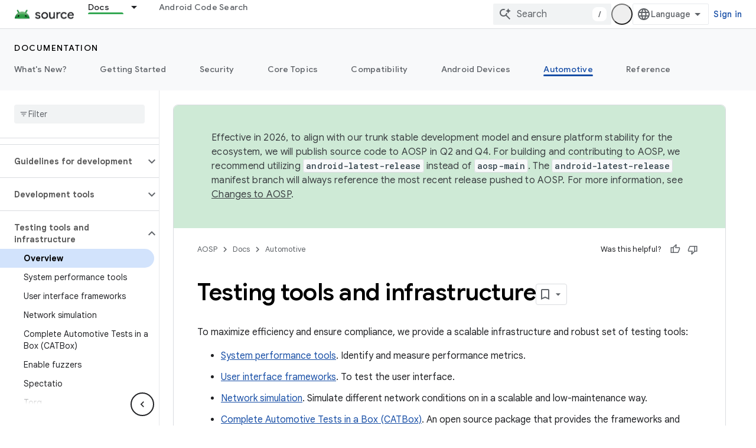

--- FILE ---
content_type: text/html; charset=utf-8
request_url: https://source.android.com/docs/automotive/tools?hl=en
body_size: 27373
content:









<!doctype html>
<html 
      lang="en"
      dir="ltr">
  <head>
    <meta name="google-signin-client-id" content="721724668570-nbkv1cfusk7kk4eni4pjvepaus73b13t.apps.googleusercontent.com"><meta name="google-signin-scope"
          content="profile email https://www.googleapis.com/auth/developerprofiles https://www.googleapis.com/auth/developerprofiles.award https://www.googleapis.com/auth/devprofiles.full_control.firstparty"><meta property="og:site_name" content="Android Open Source Project">
    <meta property="og:type" content="website"><meta name="theme-color" content="#34a853"><meta charset="utf-8">
    <meta content="IE=Edge" http-equiv="X-UA-Compatible">
    <meta name="viewport" content="width=device-width, initial-scale=1">
    

    <link rel="manifest" href="/_pwa/androidsource/manifest.json"
          crossorigin="use-credentials">
    <link rel="preconnect" href="//www.gstatic.com" crossorigin>
    <link rel="preconnect" href="//fonts.gstatic.com" crossorigin>
    <link rel="preconnect" href="//fonts.googleapis.com" crossorigin>
    <link rel="preconnect" href="//apis.google.com" crossorigin>
    <link rel="preconnect" href="//www.google-analytics.com" crossorigin><link rel="stylesheet" href="//fonts.googleapis.com/css?family=Google+Sans:400,500,600,700|Google+Sans+Text:400,400italic,500,500italic,600,600italic,700,700italic|Roboto+Mono:400,500,700&display=swap">
      <link rel="stylesheet"
            href="//fonts.googleapis.com/css2?family=Material+Icons&family=Material+Symbols+Outlined&display=block"><link rel="stylesheet" href="https://www.gstatic.com/devrel-devsite/prod/v3df8aae39978de8281d519c083a1ff09816fe422ab8f1bf9f8e360a62fb9949d/androidsource/css/app.css">
      
        <link rel="stylesheet" href="https://www.gstatic.com/devrel-devsite/prod/v3df8aae39978de8281d519c083a1ff09816fe422ab8f1bf9f8e360a62fb9949d/androidsource/css/dark-theme.css" disabled>
      <link rel="shortcut icon" href="https://www.gstatic.com/devrel-devsite/prod/v3df8aae39978de8281d519c083a1ff09816fe422ab8f1bf9f8e360a62fb9949d/androidsource/images/favicon.svg">
    <link rel="apple-touch-icon" href="https://www.gstatic.com/devrel-devsite/prod/v3df8aae39978de8281d519c083a1ff09816fe422ab8f1bf9f8e360a62fb9949d/androidsource/images/touchicon-180.png"><link rel="canonical" href="https://source.android.com/docs/automotive/tools"><link rel="search" type="application/opensearchdescription+xml"
            title="Android Open Source Project" href="https://source.android.com/s/opensearch.xml">
      <link rel="alternate" hreflang="en"
          href="https://source.android.com/docs/automotive/tools" /><link rel="alternate" hreflang="x-default" href="https://source.android.com/docs/automotive/tools" /><link rel="alternate" hreflang="ar"
          href="https://source.android.com/docs/automotive/tools?hl=ar" /><link rel="alternate" hreflang="bn"
          href="https://source.android.com/docs/automotive/tools?hl=bn" /><link rel="alternate" hreflang="zh-Hans"
          href="https://source.android.com/docs/automotive/tools?hl=zh-cn" /><link rel="alternate" hreflang="zh-Hant"
          href="https://source.android.com/docs/automotive/tools?hl=zh-tw" /><link rel="alternate" hreflang="fa"
          href="https://source.android.com/docs/automotive/tools?hl=fa" /><link rel="alternate" hreflang="fr"
          href="https://source.android.com/docs/automotive/tools?hl=fr" /><link rel="alternate" hreflang="de"
          href="https://source.android.com/docs/automotive/tools?hl=de" /><link rel="alternate" hreflang="he"
          href="https://source.android.com/docs/automotive/tools?hl=he" /><link rel="alternate" hreflang="hi"
          href="https://source.android.com/docs/automotive/tools?hl=hi" /><link rel="alternate" hreflang="id"
          href="https://source.android.com/docs/automotive/tools?hl=id" /><link rel="alternate" hreflang="it"
          href="https://source.android.com/docs/automotive/tools?hl=it" /><link rel="alternate" hreflang="ja"
          href="https://source.android.com/docs/automotive/tools?hl=ja" /><link rel="alternate" hreflang="ko"
          href="https://source.android.com/docs/automotive/tools?hl=ko" /><link rel="alternate" hreflang="pl"
          href="https://source.android.com/docs/automotive/tools?hl=pl" /><link rel="alternate" hreflang="pt-BR"
          href="https://source.android.com/docs/automotive/tools?hl=pt-br" /><link rel="alternate" hreflang="ru"
          href="https://source.android.com/docs/automotive/tools?hl=ru" /><link rel="alternate" hreflang="es-419"
          href="https://source.android.com/docs/automotive/tools?hl=es-419" /><link rel="alternate" hreflang="th"
          href="https://source.android.com/docs/automotive/tools?hl=th" /><link rel="alternate" hreflang="tr"
          href="https://source.android.com/docs/automotive/tools?hl=tr" /><link rel="alternate" hreflang="vi"
          href="https://source.android.com/docs/automotive/tools?hl=vi" /><title>Testing tools and infrastructure &nbsp;|&nbsp; Android Open Source Project</title>

<meta property="og:title" content="Testing tools and infrastructure &nbsp;|&nbsp; Android Open Source Project"><meta property="og:url" content="https://source.android.com/docs/automotive/tools"><meta property="og:locale" content="en"><script type="application/ld+json">
  {
    "@context": "https://schema.org",
    "@type": "Article",
    
    "headline": "Testing tools and infrastructure"
  }
</script>
  

  

  

  


    
      <link rel="stylesheet" href="/extras.css"></head>
  <body class="color-scheme--light"
        template="page"
        theme="androidsource-theme"
        type="article"
        
        appearance
        
        layout="docs"
        
        
        
        
        
        display-toc
        pending>
  
    <devsite-progress type="indeterminate" id="app-progress"></devsite-progress>
  
  
    <a href="#main-content" class="skip-link button">
      
      Skip to main content
    </a>
    <section class="devsite-wrapper">
      <devsite-cookie-notification-bar></devsite-cookie-notification-bar><devsite-header role="banner" keep-tabs-visible>
  
    





















<div class="devsite-header--inner" data-nosnippet>
  <div class="devsite-top-logo-row-wrapper-wrapper">
    <div class="devsite-top-logo-row-wrapper">
      <div class="devsite-top-logo-row">
        <button type="button" id="devsite-hamburger-menu"
          class="devsite-header-icon-button button-flat material-icons gc-analytics-event"
          data-category="Site-Wide Custom Events"
          data-label="Navigation menu button"
          visually-hidden
          aria-label="Open menu">
        </button>
        
<div class="devsite-product-name-wrapper">

  <a href="/" class="devsite-site-logo-link gc-analytics-event"
   data-category="Site-Wide Custom Events" data-label="Site logo" track-type="globalNav"
   track-name="androidOpenSourceProject" track-metadata-position="nav"
   track-metadata-eventDetail="nav">
  
  <picture>
    
    <source srcset="https://www.gstatic.com/devrel-devsite/prod/v3df8aae39978de8281d519c083a1ff09816fe422ab8f1bf9f8e360a62fb9949d/androidsource/images/lockup-dark-theme.png"
            media="(prefers-color-scheme: dark)"
            class="devsite-dark-theme">
    
    <img src="https://www.gstatic.com/devrel-devsite/prod/v3df8aae39978de8281d519c083a1ff09816fe422ab8f1bf9f8e360a62fb9949d/androidsource/images/lockup.png" class="devsite-site-logo" alt="Android Open Source Project">
  </picture>
  
</a>



  
  
  <span class="devsite-product-name">
    <ul class="devsite-breadcrumb-list"
  >
  
  <li class="devsite-breadcrumb-item
             ">
    
    
    
      
      
    
  </li>
  
</ul>
  </span>

</div>
        <div class="devsite-top-logo-row-middle">
          <div class="devsite-header-upper-tabs">
            
              
              
  <devsite-tabs class="upper-tabs">

    <nav class="devsite-tabs-wrapper" aria-label="Upper tabs">
      
        
          <tab class="devsite-dropdown
    
    devsite-active
    
    ">
  
    <a href="https://source.android.com/docs"
    class="devsite-tabs-content gc-analytics-event "
      track-metadata-eventdetail="https://source.android.com/docs"
    
       track-type="nav"
       track-metadata-position="nav - docs"
       track-metadata-module="primary nav"
       aria-label="Docs, selected" 
       
         
           data-category="Site-Wide Custom Events"
         
           data-label="Tab: Docs"
         
           track-name="docs"
         
       >
    Docs
  
    </a>
    
      <button
         aria-haspopup="menu"
         aria-expanded="false"
         aria-label="Dropdown menu for Docs"
         track-type="nav"
         track-metadata-eventdetail="https://source.android.com/docs"
         track-metadata-position="nav - docs"
         track-metadata-module="primary nav"
         
          
            data-category="Site-Wide Custom Events"
          
            data-label="Tab: Docs"
          
            track-name="docs"
          
        
         class="devsite-tabs-dropdown-toggle devsite-icon devsite-icon-arrow-drop-down"></button>
    
  
  <div class="devsite-tabs-dropdown" role="menu" aria-label="submenu" hidden>
    
    <div class="devsite-tabs-dropdown-content">
      
        <div class="devsite-tabs-dropdown-column
                    android-source-tabs-dropdown-column-small">
          
            <ul class="devsite-tabs-dropdown-section
                       ">
              
                <li class="devsite-nav-title" role="heading" tooltip>What&#39;s new?</li>
              
              
              
                <li class="devsite-nav-item">
                  <a href="https://source.android.com/docs/whatsnew/release-notes"
                    
                     track-type="nav"
                     track-metadata-eventdetail="https://source.android.com/docs/whatsnew/release-notes"
                     track-metadata-position="nav - docs"
                     track-metadata-module="tertiary nav"
                     
                       track-metadata-module_headline="what&#39;s new?"
                     
                     tooltip
                  >
                    
                    <div class="devsite-nav-item-title">
                      Release notes
                    </div>
                    
                  </a>
                </li>
              
                <li class="devsite-nav-item">
                  <a href="https://source.android.com/docs/whatsnew/latest-security-bulletins"
                    
                     track-type="nav"
                     track-metadata-eventdetail="https://source.android.com/docs/whatsnew/latest-security-bulletins"
                     track-metadata-position="nav - docs"
                     track-metadata-module="tertiary nav"
                     
                       track-metadata-module_headline="what&#39;s new?"
                     
                     tooltip
                  >
                    
                    <div class="devsite-nav-item-title">
                      Latest security bulletins
                    </div>
                    
                  </a>
                </li>
              
                <li class="devsite-nav-item">
                  <a href="https://source.android.com/docs/whatsnew/latest-cdd"
                    
                     track-type="nav"
                     track-metadata-eventdetail="https://source.android.com/docs/whatsnew/latest-cdd"
                     track-metadata-position="nav - docs"
                     track-metadata-module="tertiary nav"
                     
                       track-metadata-module_headline="what&#39;s new?"
                     
                     tooltip
                  >
                    
                    <div class="devsite-nav-item-title">
                      Latest Compatibility Definition Document (CDD)
                    </div>
                    
                  </a>
                </li>
              
                <li class="devsite-nav-item">
                  <a href="https://source.android.com/docs/whatsnew/site-updates"
                    
                     track-type="nav"
                     track-metadata-eventdetail="https://source.android.com/docs/whatsnew/site-updates"
                     track-metadata-position="nav - docs"
                     track-metadata-module="tertiary nav"
                     
                       track-metadata-module_headline="what&#39;s new?"
                     
                     tooltip
                  >
                    
                    <div class="devsite-nav-item-title">
                      Site updates
                    </div>
                    
                  </a>
                </li>
              
            </ul>
          
            <ul class="devsite-tabs-dropdown-section
                       ">
              
                <li class="devsite-nav-title" role="heading" tooltip>Getting Started</li>
              
              
              
                <li class="devsite-nav-item">
                  <a href="https://source.android.com/docs/setup/about"
                    
                     track-type="nav"
                     track-metadata-eventdetail="https://source.android.com/docs/setup/about"
                     track-metadata-position="nav - docs"
                     track-metadata-module="tertiary nav"
                     
                       track-metadata-module_headline="what&#39;s new?"
                     
                     tooltip
                  >
                    
                    <div class="devsite-nav-item-title">
                      About
                    </div>
                    
                  </a>
                </li>
              
                <li class="devsite-nav-item">
                  <a href="https://source.android.com/docs/setup/start"
                    
                     track-type="nav"
                     track-metadata-eventdetail="https://source.android.com/docs/setup/start"
                     track-metadata-position="nav - docs"
                     track-metadata-module="tertiary nav"
                     
                       track-metadata-module_headline="what&#39;s new?"
                     
                     tooltip
                  >
                    
                    <div class="devsite-nav-item-title">
                      Start
                    </div>
                    
                  </a>
                </li>
              
                <li class="devsite-nav-item">
                  <a href="https://source.android.com/docs/setup/download"
                    
                     track-type="nav"
                     track-metadata-eventdetail="https://source.android.com/docs/setup/download"
                     track-metadata-position="nav - docs"
                     track-metadata-module="tertiary nav"
                     
                       track-metadata-module_headline="what&#39;s new?"
                     
                     tooltip
                  >
                    
                    <div class="devsite-nav-item-title">
                      Download
                    </div>
                    
                  </a>
                </li>
              
                <li class="devsite-nav-item">
                  <a href="https://source.android.com/docs/setup/build"
                    
                     track-type="nav"
                     track-metadata-eventdetail="https://source.android.com/docs/setup/build"
                     track-metadata-position="nav - docs"
                     track-metadata-module="tertiary nav"
                     
                       track-metadata-module_headline="what&#39;s new?"
                     
                     tooltip
                  >
                    
                    <div class="devsite-nav-item-title">
                      Build
                    </div>
                    
                  </a>
                </li>
              
                <li class="devsite-nav-item">
                  <a href="https://source.android.com/docs/setup/test"
                    
                     track-type="nav"
                     track-metadata-eventdetail="https://source.android.com/docs/setup/test"
                     track-metadata-position="nav - docs"
                     track-metadata-module="tertiary nav"
                     
                       track-metadata-module_headline="what&#39;s new?"
                     
                     tooltip
                  >
                    
                    <div class="devsite-nav-item-title">
                      Test
                    </div>
                    
                  </a>
                </li>
              
                <li class="devsite-nav-item">
                  <a href="https://source.android.com/docs/setup/create/coding-tasks"
                    
                     track-type="nav"
                     track-metadata-eventdetail="https://source.android.com/docs/setup/create/coding-tasks"
                     track-metadata-position="nav - docs"
                     track-metadata-module="tertiary nav"
                     
                       track-metadata-module_headline="what&#39;s new?"
                     
                     tooltip
                  >
                    
                    <div class="devsite-nav-item-title">
                      Create
                    </div>
                    
                  </a>
                </li>
              
                <li class="devsite-nav-item">
                  <a href="https://source.android.com/docs/setup/contribute"
                    
                     track-type="nav"
                     track-metadata-eventdetail="https://source.android.com/docs/setup/contribute"
                     track-metadata-position="nav - docs"
                     track-metadata-module="tertiary nav"
                     
                       track-metadata-module_headline="what&#39;s new?"
                     
                     tooltip
                  >
                    
                    <div class="devsite-nav-item-title">
                      Contribute
                    </div>
                    
                  </a>
                </li>
              
                <li class="devsite-nav-item">
                  <a href="https://source.android.com/docs/setup/community/cofc"
                    
                     track-type="nav"
                     track-metadata-eventdetail="https://source.android.com/docs/setup/community/cofc"
                     track-metadata-position="nav - docs"
                     track-metadata-module="tertiary nav"
                     
                       track-metadata-module_headline="what&#39;s new?"
                     
                     tooltip
                  >
                    
                    <div class="devsite-nav-item-title">
                      Community
                    </div>
                    
                  </a>
                </li>
              
                <li class="devsite-nav-item">
                  <a href="https://source.android.com/docs/setup/reference"
                    
                     track-type="nav"
                     track-metadata-eventdetail="https://source.android.com/docs/setup/reference"
                     track-metadata-position="nav - docs"
                     track-metadata-module="tertiary nav"
                     
                       track-metadata-module_headline="what&#39;s new?"
                     
                     tooltip
                  >
                    
                    <div class="devsite-nav-item-title">
                      Tools, build, and related reference
                    </div>
                    
                  </a>
                </li>
              
            </ul>
          
            <ul class="devsite-tabs-dropdown-section
                       ">
              
                <li class="devsite-nav-title" role="heading" tooltip>Security</li>
              
              
              
                <li class="devsite-nav-item">
                  <a href="https://source.android.com/docs/security/overview"
                    
                     track-type="nav"
                     track-metadata-eventdetail="https://source.android.com/docs/security/overview"
                     track-metadata-position="nav - docs"
                     track-metadata-module="tertiary nav"
                     
                       track-metadata-module_headline="what&#39;s new?"
                     
                     tooltip
                  >
                    
                    <div class="devsite-nav-item-title">
                      Overview
                    </div>
                    
                  </a>
                </li>
              
                <li class="devsite-nav-item">
                  <a href="https://source.android.com/docs/security/bulletin"
                    
                     track-type="nav"
                     track-metadata-eventdetail="https://source.android.com/docs/security/bulletin"
                     track-metadata-position="nav - docs"
                     track-metadata-module="tertiary nav"
                     
                       track-metadata-module_headline="what&#39;s new?"
                     
                     tooltip
                  >
                    
                    <div class="devsite-nav-item-title">
                      Bulletins
                    </div>
                    
                  </a>
                </li>
              
                <li class="devsite-nav-item">
                  <a href="https://source.android.com/docs/security/features"
                    
                     track-type="nav"
                     track-metadata-eventdetail="https://source.android.com/docs/security/features"
                     track-metadata-position="nav - docs"
                     track-metadata-module="tertiary nav"
                     
                       track-metadata-module_headline="what&#39;s new?"
                     
                     tooltip
                  >
                    
                    <div class="devsite-nav-item-title">
                      Features
                    </div>
                    
                  </a>
                </li>
              
                <li class="devsite-nav-item">
                  <a href="https://source.android.com/docs/security/test/fuzz-sanitize"
                    
                     track-type="nav"
                     track-metadata-eventdetail="https://source.android.com/docs/security/test/fuzz-sanitize"
                     track-metadata-position="nav - docs"
                     track-metadata-module="tertiary nav"
                     
                       track-metadata-module_headline="what&#39;s new?"
                     
                     tooltip
                  >
                    
                    <div class="devsite-nav-item-title">
                      Testing
                    </div>
                    
                  </a>
                </li>
              
                <li class="devsite-nav-item">
                  <a href="https://source.android.com/docs/security/best-practices"
                    
                     track-type="nav"
                     track-metadata-eventdetail="https://source.android.com/docs/security/best-practices"
                     track-metadata-position="nav - docs"
                     track-metadata-module="tertiary nav"
                     
                       track-metadata-module_headline="what&#39;s new?"
                     
                     tooltip
                  >
                    
                    <div class="devsite-nav-item-title">
                      Best Practices
                    </div>
                    
                  </a>
                </li>
              
            </ul>
          
        </div>
      
        <div class="devsite-tabs-dropdown-column
                    android-source-tabs-dropdown-column-small">
          
            <ul class="devsite-tabs-dropdown-section
                       ">
              
                <li class="devsite-nav-title" role="heading" tooltip>Core Topics</li>
              
              
              
                <li class="devsite-nav-item">
                  <a href="https://source.android.com/docs/core/architecture"
                    
                     track-type="nav"
                     track-metadata-eventdetail="https://source.android.com/docs/core/architecture"
                     track-metadata-position="nav - docs"
                     track-metadata-module="tertiary nav"
                     
                       track-metadata-module_headline="core topics"
                     
                     tooltip
                  >
                    
                    <div class="devsite-nav-item-title">
                      Architecture
                    </div>
                    
                  </a>
                </li>
              
                <li class="devsite-nav-item">
                  <a href="https://source.android.com/docs/core/audio"
                    
                     track-type="nav"
                     track-metadata-eventdetail="https://source.android.com/docs/core/audio"
                     track-metadata-position="nav - docs"
                     track-metadata-module="tertiary nav"
                     
                       track-metadata-module_headline="core topics"
                     
                     tooltip
                  >
                    
                    <div class="devsite-nav-item-title">
                      Audio
                    </div>
                    
                  </a>
                </li>
              
                <li class="devsite-nav-item">
                  <a href="https://source.android.com/docs/core/camera"
                    
                     track-type="nav"
                     track-metadata-eventdetail="https://source.android.com/docs/core/camera"
                     track-metadata-position="nav - docs"
                     track-metadata-module="tertiary nav"
                     
                       track-metadata-module_headline="core topics"
                     
                     tooltip
                  >
                    
                    <div class="devsite-nav-item-title">
                      Camera
                    </div>
                    
                  </a>
                </li>
              
                <li class="devsite-nav-item">
                  <a href="https://source.android.com/docs/core/connect"
                    
                     track-type="nav"
                     track-metadata-eventdetail="https://source.android.com/docs/core/connect"
                     track-metadata-position="nav - docs"
                     track-metadata-module="tertiary nav"
                     
                       track-metadata-module_headline="core topics"
                     
                     tooltip
                  >
                    
                    <div class="devsite-nav-item-title">
                      Connectivity
                    </div>
                    
                  </a>
                </li>
              
                <li class="devsite-nav-item">
                  <a href="https://source.android.com/docs/core/data"
                    
                     track-type="nav"
                     track-metadata-eventdetail="https://source.android.com/docs/core/data"
                     track-metadata-position="nav - docs"
                     track-metadata-module="tertiary nav"
                     
                       track-metadata-module_headline="core topics"
                     
                     tooltip
                  >
                    
                    <div class="devsite-nav-item-title">
                      Data
                    </div>
                    
                  </a>
                </li>
              
                <li class="devsite-nav-item">
                  <a href="https://source.android.com/docs/core/display"
                    
                     track-type="nav"
                     track-metadata-eventdetail="https://source.android.com/docs/core/display"
                     track-metadata-position="nav - docs"
                     track-metadata-module="tertiary nav"
                     
                       track-metadata-module_headline="core topics"
                     
                     tooltip
                  >
                    
                    <div class="devsite-nav-item-title">
                      Display
                    </div>
                    
                  </a>
                </li>
              
                <li class="devsite-nav-item">
                  <a href="https://source.android.com/docs/core/fonts/custom-font-fallback"
                    
                     track-type="nav"
                     track-metadata-eventdetail="https://source.android.com/docs/core/fonts/custom-font-fallback"
                     track-metadata-position="nav - docs"
                     track-metadata-module="tertiary nav"
                     
                       track-metadata-module_headline="core topics"
                     
                     tooltip
                  >
                    
                    <div class="devsite-nav-item-title">
                      Fonts
                    </div>
                    
                  </a>
                </li>
              
                <li class="devsite-nav-item">
                  <a href="https://source.android.com/docs/core/graphics"
                    
                     track-type="nav"
                     track-metadata-eventdetail="https://source.android.com/docs/core/graphics"
                     track-metadata-position="nav - docs"
                     track-metadata-module="tertiary nav"
                     
                       track-metadata-module_headline="core topics"
                     
                     tooltip
                  >
                    
                    <div class="devsite-nav-item-title">
                      Graphics
                    </div>
                    
                  </a>
                </li>
              
                <li class="devsite-nav-item">
                  <a href="https://source.android.com/docs/core/interaction"
                    
                     track-type="nav"
                     track-metadata-eventdetail="https://source.android.com/docs/core/interaction"
                     track-metadata-position="nav - docs"
                     track-metadata-module="tertiary nav"
                     
                       track-metadata-module_headline="core topics"
                     
                     tooltip
                  >
                    
                    <div class="devsite-nav-item-title">
                      Interaction
                    </div>
                    
                  </a>
                </li>
              
                <li class="devsite-nav-item">
                  <a href="https://source.android.com/docs/core/media"
                    
                     track-type="nav"
                     track-metadata-eventdetail="https://source.android.com/docs/core/media"
                     track-metadata-position="nav - docs"
                     track-metadata-module="tertiary nav"
                     
                       track-metadata-module_headline="core topics"
                     
                     tooltip
                  >
                    
                    <div class="devsite-nav-item-title">
                      Media
                    </div>
                    
                  </a>
                </li>
              
                <li class="devsite-nav-item">
                  <a href="https://source.android.com/docs/core/perf"
                    
                     track-type="nav"
                     track-metadata-eventdetail="https://source.android.com/docs/core/perf"
                     track-metadata-position="nav - docs"
                     track-metadata-module="tertiary nav"
                     
                       track-metadata-module_headline="core topics"
                     
                     tooltip
                  >
                    
                    <div class="devsite-nav-item-title">
                      Performance
                    </div>
                    
                  </a>
                </li>
              
                <li class="devsite-nav-item">
                  <a href="https://source.android.com/docs/core/permissions"
                    
                     track-type="nav"
                     track-metadata-eventdetail="https://source.android.com/docs/core/permissions"
                     track-metadata-position="nav - docs"
                     track-metadata-module="tertiary nav"
                     
                       track-metadata-module_headline="core topics"
                     
                     tooltip
                  >
                    
                    <div class="devsite-nav-item-title">
                      Permissions
                    </div>
                    
                  </a>
                </li>
              
                <li class="devsite-nav-item">
                  <a href="https://source.android.com/docs/core/power"
                    
                     track-type="nav"
                     track-metadata-eventdetail="https://source.android.com/docs/core/power"
                     track-metadata-position="nav - docs"
                     track-metadata-module="tertiary nav"
                     
                       track-metadata-module_headline="core topics"
                     
                     tooltip
                  >
                    
                    <div class="devsite-nav-item-title">
                      Power
                    </div>
                    
                  </a>
                </li>
              
                <li class="devsite-nav-item">
                  <a href="https://source.android.com/docs/core/runtime"
                    
                     track-type="nav"
                     track-metadata-eventdetail="https://source.android.com/docs/core/runtime"
                     track-metadata-position="nav - docs"
                     track-metadata-module="tertiary nav"
                     
                       track-metadata-module_headline="core topics"
                     
                     tooltip
                  >
                    
                    <div class="devsite-nav-item-title">
                      Runtime
                    </div>
                    
                  </a>
                </li>
              
                <li class="devsite-nav-item">
                  <a href="https://source.android.com/docs/core/settings"
                    
                     track-type="nav"
                     track-metadata-eventdetail="https://source.android.com/docs/core/settings"
                     track-metadata-position="nav - docs"
                     track-metadata-module="tertiary nav"
                     
                       track-metadata-module_headline="core topics"
                     
                     tooltip
                  >
                    
                    <div class="devsite-nav-item-title">
                      Settings
                    </div>
                    
                  </a>
                </li>
              
                <li class="devsite-nav-item">
                  <a href="https://source.android.com/docs/core/storage"
                    
                     track-type="nav"
                     track-metadata-eventdetail="https://source.android.com/docs/core/storage"
                     track-metadata-position="nav - docs"
                     track-metadata-module="tertiary nav"
                     
                       track-metadata-module_headline="core topics"
                     
                     tooltip
                  >
                    
                    <div class="devsite-nav-item-title">
                      Storage
                    </div>
                    
                  </a>
                </li>
              
                <li class="devsite-nav-item">
                  <a href="https://source.android.com/docs/core/tests"
                    
                     track-type="nav"
                     track-metadata-eventdetail="https://source.android.com/docs/core/tests"
                     track-metadata-position="nav - docs"
                     track-metadata-module="tertiary nav"
                     
                       track-metadata-module_headline="core topics"
                     
                     tooltip
                  >
                    
                    <div class="devsite-nav-item-title">
                      Tests
                    </div>
                    
                  </a>
                </li>
              
                <li class="devsite-nav-item">
                  <a href="https://source.android.com/docs/core/ota"
                    
                     track-type="nav"
                     track-metadata-eventdetail="https://source.android.com/docs/core/ota"
                     track-metadata-position="nav - docs"
                     track-metadata-module="tertiary nav"
                     
                       track-metadata-module_headline="core topics"
                     
                     tooltip
                  >
                    
                    <div class="devsite-nav-item-title">
                      Updates
                    </div>
                    
                  </a>
                </li>
              
                <li class="devsite-nav-item">
                  <a href="https://source.android.com/docs/core/virtualization"
                    
                     track-type="nav"
                     track-metadata-eventdetail="https://source.android.com/docs/core/virtualization"
                     track-metadata-position="nav - docs"
                     track-metadata-module="tertiary nav"
                     
                       track-metadata-module_headline="core topics"
                     
                     tooltip
                  >
                    
                    <div class="devsite-nav-item-title">
                      Virtualization
                    </div>
                    
                  </a>
                </li>
              
            </ul>
          
        </div>
      
        <div class="devsite-tabs-dropdown-column
                    android-source-tabs-dropdown-column-small">
          
            <ul class="devsite-tabs-dropdown-section
                       ">
              
                <li class="devsite-nav-title" role="heading" tooltip>Compatibility</li>
              
              
              
                <li class="devsite-nav-item">
                  <a href="https://source.android.com/docs/compatibility/cdd"
                    
                     track-type="nav"
                     track-metadata-eventdetail="https://source.android.com/docs/compatibility/cdd"
                     track-metadata-position="nav - docs"
                     track-metadata-module="tertiary nav"
                     
                       track-metadata-module_headline="compatibility"
                     
                     tooltip
                  >
                    
                    <div class="devsite-nav-item-title">
                      Compatibility Definition Document (CDD)
                    </div>
                    
                  </a>
                </li>
              
                <li class="devsite-nav-item">
                  <a href="https://source.android.com/docs/compatibility/cts"
                    
                     track-type="nav"
                     track-metadata-eventdetail="https://source.android.com/docs/compatibility/cts"
                     track-metadata-position="nav - docs"
                     track-metadata-module="tertiary nav"
                     
                       track-metadata-module_headline="compatibility"
                     
                     tooltip
                  >
                    
                    <div class="devsite-nav-item-title">
                      Compatibility Test Suite (CTS)
                    </div>
                    
                  </a>
                </li>
              
            </ul>
          
            <ul class="devsite-tabs-dropdown-section
                       ">
              
                <li class="devsite-nav-title" role="heading" tooltip>Android Devices</li>
              
              
              
                <li class="devsite-nav-item">
                  <a href="https://source.android.com/docs/devices/cuttlefish"
                    
                     track-type="nav"
                     track-metadata-eventdetail="https://source.android.com/docs/devices/cuttlefish"
                     track-metadata-position="nav - docs"
                     track-metadata-module="tertiary nav"
                     
                       track-metadata-module_headline="compatibility"
                     
                     tooltip
                  >
                    
                    <div class="devsite-nav-item-title">
                      Cuttlefish
                    </div>
                    
                  </a>
                </li>
              
                <li class="devsite-nav-item">
                  <a href="https://source.android.com/docs/devices/admin"
                    
                     track-type="nav"
                     track-metadata-eventdetail="https://source.android.com/docs/devices/admin"
                     track-metadata-position="nav - docs"
                     track-metadata-module="tertiary nav"
                     
                       track-metadata-module_headline="compatibility"
                     
                     tooltip
                  >
                    
                    <div class="devsite-nav-item-title">
                      Enterprise
                    </div>
                    
                  </a>
                </li>
              
                <li class="devsite-nav-item">
                  <a href="https://source.android.com/docs/devices/tv"
                    
                     track-type="nav"
                     track-metadata-eventdetail="https://source.android.com/docs/devices/tv"
                     track-metadata-position="nav - docs"
                     track-metadata-module="tertiary nav"
                     
                       track-metadata-module_headline="compatibility"
                     
                     tooltip
                  >
                    
                    <div class="devsite-nav-item-title">
                      TV
                    </div>
                    
                  </a>
                </li>
              
            </ul>
          
            <ul class="devsite-tabs-dropdown-section
                       ">
              
                <li class="devsite-nav-title" role="heading" tooltip>Automotive</li>
              
              
              
                <li class="devsite-nav-item">
                  <a href="https://source.android.com/docs/automotive/start/what_automotive"
                    
                     track-type="nav"
                     track-metadata-eventdetail="https://source.android.com/docs/automotive/start/what_automotive"
                     track-metadata-position="nav - docs"
                     track-metadata-module="tertiary nav"
                     
                       track-metadata-module_headline="compatibility"
                     
                     tooltip
                  >
                    
                    <div class="devsite-nav-item-title">
                      Get Started
                    </div>
                    
                  </a>
                </li>
              
                <li class="devsite-nav-item">
                  <a href="https://source.android.com/docs/automotive/guidelines"
                    
                     track-type="nav"
                     track-metadata-eventdetail="https://source.android.com/docs/automotive/guidelines"
                     track-metadata-position="nav - docs"
                     track-metadata-module="tertiary nav"
                     
                       track-metadata-module_headline="compatibility"
                     
                     tooltip
                  >
                    
                    <div class="devsite-nav-item-title">
                      Guidelines for Development
                    </div>
                    
                  </a>
                </li>
              
                <li class="devsite-nav-item">
                  <a href="https://source.android.com/docs/automotive/dev-tools"
                    
                     track-type="nav"
                     track-metadata-eventdetail="https://source.android.com/docs/automotive/dev-tools"
                     track-metadata-position="nav - docs"
                     track-metadata-module="tertiary nav"
                     
                       track-metadata-module_headline="compatibility"
                     
                     tooltip
                  >
                    
                    <div class="devsite-nav-item-title">
                      Development Tools
                    </div>
                    
                  </a>
                </li>
              
                <li class="devsite-nav-item">
                  <a href="https://source.android.com/docs/automotive/tools"
                    
                     track-type="nav"
                     track-metadata-eventdetail="https://source.android.com/docs/automotive/tools"
                     track-metadata-position="nav - docs"
                     track-metadata-module="tertiary nav"
                     
                       track-metadata-module_headline="compatibility"
                     
                     tooltip
                  >
                    
                    <div class="devsite-nav-item-title">
                      Testing Tools and Infrastructure
                    </div>
                    
                  </a>
                </li>
              
                <li class="devsite-nav-item">
                  <a href="https://source.android.com/docs/automotive/start/releases"
                    
                     track-type="nav"
                     track-metadata-eventdetail="https://source.android.com/docs/automotive/start/releases"
                     track-metadata-position="nav - docs"
                     track-metadata-module="tertiary nav"
                     
                       track-metadata-module_headline="compatibility"
                     
                     tooltip
                  >
                    
                    <div class="devsite-nav-item-title">
                      Release Details
                    </div>
                    
                  </a>
                </li>
              
            </ul>
          
            <ul class="devsite-tabs-dropdown-section
                       ">
              
                <li class="devsite-nav-title" role="heading" tooltip>Reference</li>
              
              
              
                <li class="devsite-nav-item">
                  <a href="https://source.android.com/reference/hidl"
                    
                     track-type="nav"
                     track-metadata-eventdetail="https://source.android.com/reference/hidl"
                     track-metadata-position="nav - docs"
                     track-metadata-module="tertiary nav"
                     
                       track-metadata-module_headline="compatibility"
                     
                     tooltip
                  >
                    
                    <div class="devsite-nav-item-title">
                      HIDL
                    </div>
                    
                  </a>
                </li>
              
                <li class="devsite-nav-item">
                  <a href="https://source.android.com/reference/hal"
                    
                     track-type="nav"
                     track-metadata-eventdetail="https://source.android.com/reference/hal"
                     track-metadata-position="nav - docs"
                     track-metadata-module="tertiary nav"
                     
                       track-metadata-module_headline="compatibility"
                     
                     tooltip
                  >
                    
                    <div class="devsite-nav-item-title">
                      HAL
                    </div>
                    
                  </a>
                </li>
              
                <li class="devsite-nav-item">
                  <a href="https://source.android.com/reference/tradefed/classes"
                    
                     track-type="nav"
                     track-metadata-eventdetail="https://source.android.com/reference/tradefed/classes"
                     track-metadata-position="nav - docs"
                     track-metadata-module="tertiary nav"
                     
                       track-metadata-module_headline="compatibility"
                     
                     tooltip
                  >
                    
                    <div class="devsite-nav-item-title">
                      Trade Federation
                    </div>
                    
                  </a>
                </li>
              
                <li class="devsite-nav-item">
                  <a href="https://source.android.com/reference/sts/classes"
                    
                     track-type="nav"
                     track-metadata-eventdetail="https://source.android.com/reference/sts/classes"
                     track-metadata-position="nav - docs"
                     track-metadata-module="tertiary nav"
                     
                       track-metadata-module_headline="compatibility"
                     
                     tooltip
                  >
                    
                    <div class="devsite-nav-item-title">
                      Security Test Suite
                    </div>
                    
                  </a>
                </li>
              
            </ul>
          
        </div>
      
    </div>
  </div>
</tab>
        
      
        
          <tab  >
            
    <a href="https://cs.android.com/android/platform/superproject"
    class="devsite-tabs-content gc-analytics-event "
      track-metadata-eventdetail="https://cs.android.com/android/platform/superproject"
    
       track-type="nav"
       track-metadata-position="nav - android code search"
       track-metadata-module="primary nav"
       
       
         
           data-category="Site-Wide Custom Events"
         
           data-label="Tab: Android Code Search"
         
           track-name="android code search"
         
       >
    Android Code Search
  
    </a>
    
  
          </tab>
        
      
    </nav>

  </devsite-tabs>

            
           </div>
          
<devsite-search
    enable-signin
    enable-search
    enable-suggestions
      enable-query-completion
    
    enable-search-summaries
    project-name="Android Open Source Project"
    tenant-name="Android Open Source Project"
    
    
    
    
    
    >
  <form class="devsite-search-form" action="https://source.android.com/s/results" method="GET">
    <div class="devsite-search-container">
      <button type="button"
              search-open
              class="devsite-search-button devsite-header-icon-button button-flat material-icons"
              
              aria-label="Open search"></button>
      <div class="devsite-searchbox">
        <input
          aria-activedescendant=""
          aria-autocomplete="list"
          
          aria-label="Search"
          aria-expanded="false"
          aria-haspopup="listbox"
          autocomplete="off"
          class="devsite-search-field devsite-search-query"
          name="q"
          
          placeholder="Search"
          role="combobox"
          type="text"
          value=""
          >
          <div class="devsite-search-image material-icons" aria-hidden="true">
            
              <svg class="devsite-search-ai-image" width="24" height="24" viewBox="0 0 24 24" fill="none" xmlns="http://www.w3.org/2000/svg">
                  <g clip-path="url(#clip0_6641_386)">
                    <path d="M19.6 21L13.3 14.7C12.8 15.1 12.225 15.4167 11.575 15.65C10.925 15.8833 10.2333 16 9.5 16C7.68333 16 6.14167 15.375 4.875 14.125C3.625 12.8583 3 11.3167 3 9.5C3 7.68333 3.625 6.15 4.875 4.9C6.14167 3.63333 7.68333 3 9.5 3C10.0167 3 10.5167 3.05833 11 3.175C11.4833 3.275 11.9417 3.43333 12.375 3.65L10.825 5.2C10.6083 5.13333 10.3917 5.08333 10.175 5.05C9.95833 5.01667 9.73333 5 9.5 5C8.25 5 7.18333 5.44167 6.3 6.325C5.43333 7.19167 5 8.25 5 9.5C5 10.75 5.43333 11.8167 6.3 12.7C7.18333 13.5667 8.25 14 9.5 14C10.6667 14 11.6667 13.625 12.5 12.875C13.35 12.1083 13.8417 11.15 13.975 10H15.975C15.925 10.6333 15.7833 11.2333 15.55 11.8C15.3333 12.3667 15.05 12.8667 14.7 13.3L21 19.6L19.6 21ZM17.5 12C17.5 10.4667 16.9667 9.16667 15.9 8.1C14.8333 7.03333 13.5333 6.5 12 6.5C13.5333 6.5 14.8333 5.96667 15.9 4.9C16.9667 3.83333 17.5 2.53333 17.5 0.999999C17.5 2.53333 18.0333 3.83333 19.1 4.9C20.1667 5.96667 21.4667 6.5 23 6.5C21.4667 6.5 20.1667 7.03333 19.1 8.1C18.0333 9.16667 17.5 10.4667 17.5 12Z" fill="#5F6368"/>
                  </g>
                <defs>
                <clipPath id="clip0_6641_386">
                <rect width="24" height="24" fill="white"/>
                </clipPath>
                </defs>
              </svg>
            
          </div>
          <div class="devsite-search-shortcut-icon-container" aria-hidden="true">
            <kbd class="devsite-search-shortcut-icon">/</kbd>
          </div>
      </div>
    </div>
  </form>
  <button type="button"
          search-close
          class="devsite-search-button devsite-header-icon-button button-flat material-icons"
          
          aria-label="Close search"></button>
</devsite-search>

        </div>

        

          

          

          <devsite-appearance-selector></devsite-appearance-selector>

          
<devsite-language-selector>
  <ul role="presentation">
    
    
    <li role="presentation">
      <a role="menuitem" lang="en"
        >English</a>
    </li>
    
    <li role="presentation">
      <a role="menuitem" lang="de"
        >Deutsch</a>
    </li>
    
    <li role="presentation">
      <a role="menuitem" lang="es_419"
        >Español – América Latina</a>
    </li>
    
    <li role="presentation">
      <a role="menuitem" lang="fr"
        >Français</a>
    </li>
    
    <li role="presentation">
      <a role="menuitem" lang="id"
        >Indonesia</a>
    </li>
    
    <li role="presentation">
      <a role="menuitem" lang="it"
        >Italiano</a>
    </li>
    
    <li role="presentation">
      <a role="menuitem" lang="pl"
        >Polski</a>
    </li>
    
    <li role="presentation">
      <a role="menuitem" lang="pt_br"
        >Português – Brasil</a>
    </li>
    
    <li role="presentation">
      <a role="menuitem" lang="vi"
        >Tiếng Việt</a>
    </li>
    
    <li role="presentation">
      <a role="menuitem" lang="tr"
        >Türkçe</a>
    </li>
    
    <li role="presentation">
      <a role="menuitem" lang="ru"
        >Русский</a>
    </li>
    
    <li role="presentation">
      <a role="menuitem" lang="he"
        >עברית</a>
    </li>
    
    <li role="presentation">
      <a role="menuitem" lang="ar"
        >العربيّة</a>
    </li>
    
    <li role="presentation">
      <a role="menuitem" lang="fa"
        >فارسی</a>
    </li>
    
    <li role="presentation">
      <a role="menuitem" lang="hi"
        >हिंदी</a>
    </li>
    
    <li role="presentation">
      <a role="menuitem" lang="bn"
        >বাংলা</a>
    </li>
    
    <li role="presentation">
      <a role="menuitem" lang="th"
        >ภาษาไทย</a>
    </li>
    
    <li role="presentation">
      <a role="menuitem" lang="zh_cn"
        >中文 – 简体</a>
    </li>
    
    <li role="presentation">
      <a role="menuitem" lang="zh_tw"
        >中文 – 繁體</a>
    </li>
    
    <li role="presentation">
      <a role="menuitem" lang="ja"
        >日本語</a>
    </li>
    
    <li role="presentation">
      <a role="menuitem" lang="ko"
        >한국어</a>
    </li>
    
  </ul>
</devsite-language-selector>


          

        

        
          <devsite-user 
                        
                        
                          enable-profiles
                        
                        
                        id="devsite-user">
            
              
              <span class="button devsite-top-button" aria-hidden="true" visually-hidden>Sign in</span>
            
          </devsite-user>
        
        
        
      </div>
    </div>
  </div>



  <div class="devsite-collapsible-section
    ">
    <div class="devsite-header-background">
      
        
          <div class="devsite-product-id-row"
           >
            <div class="devsite-product-description-row">
              
                
                <div class="devsite-product-id">
                  
                  
                  
                    <ul class="devsite-breadcrumb-list"
  >
  
  <li class="devsite-breadcrumb-item
             ">
    
    
    
      
        
  <a href="https://source.android.com/docs"
      
        class="devsite-breadcrumb-link gc-analytics-event"
      
        data-category="Site-Wide Custom Events"
      
        data-label="Lower Header"
      
        data-value="1"
      
        track-type="globalNav"
      
        track-name="breadcrumb"
      
        track-metadata-position="1"
      
        track-metadata-eventdetail=""
      
    >
    
          Documentation
        
  </a>
  
      
    
  </li>
  
</ul>
                </div>
                
              
              
            </div>
            
          </div>
          
        
      
      
        <div class="devsite-doc-set-nav-row">
          
          
            
            
  <devsite-tabs class="lower-tabs">

    <nav class="devsite-tabs-wrapper" aria-label="Lower tabs">
      
        
          <tab  >
            
    <a href="https://source.android.com/docs/whatsnew"
    class="devsite-tabs-content gc-analytics-event "
      track-metadata-eventdetail="https://source.android.com/docs/whatsnew"
    
       track-type="nav"
       track-metadata-position="nav - what&#39;s new?"
       track-metadata-module="primary nav"
       
       
         
           data-category="Site-Wide Custom Events"
         
           data-label="Tab: What&#39;s New?"
         
           track-name="what&#39;s new?"
         
       >
    What&#39;s New?
  
    </a>
    
  
          </tab>
        
      
        
          <tab  >
            
    <a href="https://source.android.com/docs/setup"
    class="devsite-tabs-content gc-analytics-event "
      track-metadata-eventdetail="https://source.android.com/docs/setup"
    
       track-type="nav"
       track-metadata-position="nav - getting started"
       track-metadata-module="primary nav"
       
       
         
           data-category="Site-Wide Custom Events"
         
           data-label="Tab: Getting Started"
         
           track-name="getting started"
         
       >
    Getting Started
  
    </a>
    
  
          </tab>
        
      
        
          <tab  >
            
    <a href="https://source.android.com/docs/security"
    class="devsite-tabs-content gc-analytics-event "
      track-metadata-eventdetail="https://source.android.com/docs/security"
    
       track-type="nav"
       track-metadata-position="nav - security"
       track-metadata-module="primary nav"
       
       
         
           data-category="Site-Wide Custom Events"
         
           data-label="Tab: Security"
         
           track-name="security"
         
       >
    Security
  
    </a>
    
  
          </tab>
        
      
        
          <tab  >
            
    <a href="https://source.android.com/docs/core"
    class="devsite-tabs-content gc-analytics-event "
      track-metadata-eventdetail="https://source.android.com/docs/core"
    
       track-type="nav"
       track-metadata-position="nav - core topics"
       track-metadata-module="primary nav"
       
       
         
           data-category="Site-Wide Custom Events"
         
           data-label="Tab: Core Topics"
         
           track-name="core topics"
         
       >
    Core Topics
  
    </a>
    
  
          </tab>
        
      
        
          <tab  >
            
    <a href="https://source.android.com/docs/compatibility"
    class="devsite-tabs-content gc-analytics-event "
      track-metadata-eventdetail="https://source.android.com/docs/compatibility"
    
       track-type="nav"
       track-metadata-position="nav - compatibility"
       track-metadata-module="primary nav"
       
       
         
           data-category="Site-Wide Custom Events"
         
           data-label="Tab: Compatibility"
         
           track-name="compatibility"
         
       >
    Compatibility
  
    </a>
    
  
          </tab>
        
      
        
          <tab  >
            
    <a href="https://source.android.com/docs/devices"
    class="devsite-tabs-content gc-analytics-event "
      track-metadata-eventdetail="https://source.android.com/docs/devices"
    
       track-type="nav"
       track-metadata-position="nav - android devices"
       track-metadata-module="primary nav"
       
       
         
           data-category="Site-Wide Custom Events"
         
           data-label="Tab: Android Devices"
         
           track-name="android devices"
         
       >
    Android Devices
  
    </a>
    
  
          </tab>
        
      
        
          <tab  class="devsite-active">
            
    <a href="https://source.android.com/docs/automotive"
    class="devsite-tabs-content gc-analytics-event "
      track-metadata-eventdetail="https://source.android.com/docs/automotive"
    
       track-type="nav"
       track-metadata-position="nav - automotive"
       track-metadata-module="primary nav"
       aria-label="Automotive, selected" 
       
         
           data-category="Site-Wide Custom Events"
         
           data-label="Tab: Automotive"
         
           track-name="automotive"
         
       >
    Automotive
  
    </a>
    
  
          </tab>
        
      
        
          <tab  >
            
    <a href="https://source.android.com/reference"
    class="devsite-tabs-content gc-analytics-event "
      track-metadata-eventdetail="https://source.android.com/reference"
    
       track-type="nav"
       track-metadata-position="nav - reference"
       track-metadata-module="primary nav"
       
       
         
           data-category="Site-Wide Custom Events"
         
           data-label="Tab: Reference"
         
           track-name="reference"
         
       >
    Reference
  
    </a>
    
  
          </tab>
        
      
    </nav>

  </devsite-tabs>

          
          
        </div>
      
    </div>
  </div>

</div>



  

  
</devsite-header>
      <devsite-book-nav scrollbars >
        
          





















<div class="devsite-book-nav-filter"
     >
  <span class="filter-list-icon material-icons" aria-hidden="true"></span>
  <input type="text"
         placeholder="Filter"
         
         aria-label="Type to filter"
         role="searchbox">
  
  <span class="filter-clear-button hidden"
        data-title="Clear filter"
        aria-label="Clear filter"
        role="button"
        tabindex="0"></span>
</div>

<nav class="devsite-book-nav devsite-nav nocontent"
     aria-label="Side menu">
  <div class="devsite-mobile-header">
    <button type="button"
            id="devsite-close-nav"
            class="devsite-header-icon-button button-flat material-icons gc-analytics-event"
            data-category="Site-Wide Custom Events"
            data-label="Close navigation"
            aria-label="Close navigation">
    </button>
    <div class="devsite-product-name-wrapper">

  <a href="/" class="devsite-site-logo-link gc-analytics-event"
   data-category="Site-Wide Custom Events" data-label="Site logo" track-type="globalNav"
   track-name="androidOpenSourceProject" track-metadata-position="nav"
   track-metadata-eventDetail="nav">
  
  <picture>
    
    <source srcset="https://www.gstatic.com/devrel-devsite/prod/v3df8aae39978de8281d519c083a1ff09816fe422ab8f1bf9f8e360a62fb9949d/androidsource/images/lockup-dark-theme.png"
            media="(prefers-color-scheme: dark)"
            class="devsite-dark-theme">
    
    <img src="https://www.gstatic.com/devrel-devsite/prod/v3df8aae39978de8281d519c083a1ff09816fe422ab8f1bf9f8e360a62fb9949d/androidsource/images/lockup.png" class="devsite-site-logo" alt="Android Open Source Project">
  </picture>
  
</a>


  
      <span class="devsite-product-name">
        
        
        <ul class="devsite-breadcrumb-list"
  >
  
  <li class="devsite-breadcrumb-item
             ">
    
    
    
      
      
    
  </li>
  
</ul>
      </span>
    

</div>
  </div>

  <div class="devsite-book-nav-wrapper">
    <div class="devsite-mobile-nav-top">
      
        <ul class="devsite-nav-list">
          
            <li class="devsite-nav-item">
              
  
  <a href="/docs"
    
       class="devsite-nav-title gc-analytics-event
              
              devsite-nav-active"
    

    
      
        data-category="Site-Wide Custom Events"
      
        data-label="Tab: Docs"
      
        track-name="docs"
      
    
     data-category="Site-Wide Custom Events"
     data-label="Responsive Tab: Docs"
     track-type="globalNav"
     track-metadata-eventDetail="globalMenu"
     track-metadata-position="nav">
  
    <span class="devsite-nav-text" tooltip >
      Docs
   </span>
    
  
  </a>
  

  
    <ul class="devsite-nav-responsive-tabs devsite-nav-has-menu
               ">
      
<li class="devsite-nav-item">

  
  <span
    
       class="devsite-nav-title"
       tooltip
    
    
      
        data-category="Site-Wide Custom Events"
      
        data-label="Tab: Docs"
      
        track-name="docs"
      
    >
  
    <span class="devsite-nav-text" tooltip menu="Docs">
      More
   </span>
    
    <span class="devsite-nav-icon material-icons" data-icon="forward"
          menu="Docs">
    </span>
    
  
  </span>
  

</li>

    </ul>
  
              
                <ul class="devsite-nav-responsive-tabs">
                  
                    
                    
                    
                    <li class="devsite-nav-item">
                      
  
  <a href="/docs/whatsnew"
    
       class="devsite-nav-title gc-analytics-event
              
              "
    

    
      
        data-category="Site-Wide Custom Events"
      
        data-label="Tab: What&#39;s New?"
      
        track-name="what&#39;s new?"
      
    
     data-category="Site-Wide Custom Events"
     data-label="Responsive Tab: What&#39;s New?"
     track-type="globalNav"
     track-metadata-eventDetail="globalMenu"
     track-metadata-position="nav">
  
    <span class="devsite-nav-text" tooltip >
      What&#39;s New?
   </span>
    
  
  </a>
  

  
                    </li>
                  
                    
                    
                    
                    <li class="devsite-nav-item">
                      
  
  <a href="/docs/setup"
    
       class="devsite-nav-title gc-analytics-event
              
              "
    

    
      
        data-category="Site-Wide Custom Events"
      
        data-label="Tab: Getting Started"
      
        track-name="getting started"
      
    
     data-category="Site-Wide Custom Events"
     data-label="Responsive Tab: Getting Started"
     track-type="globalNav"
     track-metadata-eventDetail="globalMenu"
     track-metadata-position="nav">
  
    <span class="devsite-nav-text" tooltip >
      Getting Started
   </span>
    
  
  </a>
  

  
                    </li>
                  
                    
                    
                    
                    <li class="devsite-nav-item">
                      
  
  <a href="/docs/security"
    
       class="devsite-nav-title gc-analytics-event
              
              "
    

    
      
        data-category="Site-Wide Custom Events"
      
        data-label="Tab: Security"
      
        track-name="security"
      
    
     data-category="Site-Wide Custom Events"
     data-label="Responsive Tab: Security"
     track-type="globalNav"
     track-metadata-eventDetail="globalMenu"
     track-metadata-position="nav">
  
    <span class="devsite-nav-text" tooltip >
      Security
   </span>
    
  
  </a>
  

  
                    </li>
                  
                    
                    
                    
                    <li class="devsite-nav-item">
                      
  
  <a href="/docs/core"
    
       class="devsite-nav-title gc-analytics-event
              
              "
    

    
      
        data-category="Site-Wide Custom Events"
      
        data-label="Tab: Core Topics"
      
        track-name="core topics"
      
    
     data-category="Site-Wide Custom Events"
     data-label="Responsive Tab: Core Topics"
     track-type="globalNav"
     track-metadata-eventDetail="globalMenu"
     track-metadata-position="nav">
  
    <span class="devsite-nav-text" tooltip >
      Core Topics
   </span>
    
  
  </a>
  

  
                    </li>
                  
                    
                    
                    
                    <li class="devsite-nav-item">
                      
  
  <a href="/docs/compatibility"
    
       class="devsite-nav-title gc-analytics-event
              
              "
    

    
      
        data-category="Site-Wide Custom Events"
      
        data-label="Tab: Compatibility"
      
        track-name="compatibility"
      
    
     data-category="Site-Wide Custom Events"
     data-label="Responsive Tab: Compatibility"
     track-type="globalNav"
     track-metadata-eventDetail="globalMenu"
     track-metadata-position="nav">
  
    <span class="devsite-nav-text" tooltip >
      Compatibility
   </span>
    
  
  </a>
  

  
                    </li>
                  
                    
                    
                    
                    <li class="devsite-nav-item">
                      
  
  <a href="/docs/devices"
    
       class="devsite-nav-title gc-analytics-event
              
              "
    

    
      
        data-category="Site-Wide Custom Events"
      
        data-label="Tab: Android Devices"
      
        track-name="android devices"
      
    
     data-category="Site-Wide Custom Events"
     data-label="Responsive Tab: Android Devices"
     track-type="globalNav"
     track-metadata-eventDetail="globalMenu"
     track-metadata-position="nav">
  
    <span class="devsite-nav-text" tooltip >
      Android Devices
   </span>
    
  
  </a>
  

  
                    </li>
                  
                    
                    
                    
                    <li class="devsite-nav-item">
                      
  
  <a href="/docs/automotive"
    
       class="devsite-nav-title gc-analytics-event
              
              devsite-nav-active"
    

    
      
        data-category="Site-Wide Custom Events"
      
        data-label="Tab: Automotive"
      
        track-name="automotive"
      
    
     data-category="Site-Wide Custom Events"
     data-label="Responsive Tab: Automotive"
     track-type="globalNav"
     track-metadata-eventDetail="globalMenu"
     track-metadata-position="nav">
  
    <span class="devsite-nav-text" tooltip menu="_book">
      Automotive
   </span>
    
  
  </a>
  

  
                    </li>
                  
                    
                    
                    
                    <li class="devsite-nav-item">
                      
  
  <a href="/reference"
    
       class="devsite-nav-title gc-analytics-event
              
              "
    

    
      
        data-category="Site-Wide Custom Events"
      
        data-label="Tab: Reference"
      
        track-name="reference"
      
    
     data-category="Site-Wide Custom Events"
     data-label="Responsive Tab: Reference"
     track-type="globalNav"
     track-metadata-eventDetail="globalMenu"
     track-metadata-position="nav">
  
    <span class="devsite-nav-text" tooltip >
      Reference
   </span>
    
  
  </a>
  

  
                    </li>
                  
                </ul>
              
            </li>
          
            <li class="devsite-nav-item">
              
  
  <a href="https://cs.android.com/android/platform/superproject"
    
       class="devsite-nav-title gc-analytics-event
              
              "
    

    
      
        data-category="Site-Wide Custom Events"
      
        data-label="Tab: Android Code Search"
      
        track-name="android code search"
      
    
     data-category="Site-Wide Custom Events"
     data-label="Responsive Tab: Android Code Search"
     track-type="globalNav"
     track-metadata-eventDetail="globalMenu"
     track-metadata-position="nav">
  
    <span class="devsite-nav-text" tooltip >
      Android Code Search
   </span>
    
  
  </a>
  

  
              
            </li>
          
          
          
        </ul>
      
    </div>
    
      <div class="devsite-mobile-nav-bottom">
        
          
          <ul class="devsite-nav-list" menu="_book">
            <li class="devsite-nav-item"><a href="/docs/automotive"
        class="devsite-nav-title gc-analytics-event"
        data-category="Site-Wide Custom Events"
        data-label="Book nav link, pathname: /docs/automotive"
        track-type="bookNav"
        track-name="click"
        track-metadata-eventdetail="/docs/automotive"
      ><span class="devsite-nav-text" tooltip>Overview</span></a></li>

  <li class="devsite-nav-item
           devsite-nav-expandable
           devsite-nav-accordion"><div class="devsite-expandable-nav">
      <a class="devsite-nav-toggle" aria-hidden="true"></a><div class="devsite-nav-title devsite-nav-title-no-path" tabindex="0" role="button">
        <span class="devsite-nav-text" tooltip>Get started</span>
      </div><ul class="devsite-nav-section"><li class="devsite-nav-item"><a href="/docs/automotive/start/whatsnew"
        class="devsite-nav-title gc-analytics-event"
        data-category="Site-Wide Custom Events"
        data-label="Book nav link, pathname: /docs/automotive/start/whatsnew"
        track-type="bookNav"
        track-name="click"
        track-metadata-eventdetail="/docs/automotive/start/whatsnew"
      ><span class="devsite-nav-text" tooltip>What&#39;s new?</span></a></li><li class="devsite-nav-item"><a href="/docs/automotive/start/what_automotive"
        class="devsite-nav-title gc-analytics-event"
        data-category="Site-Wide Custom Events"
        data-label="Book nav link, pathname: /docs/automotive/start/what_automotive"
        track-type="bookNav"
        track-name="click"
        track-metadata-eventdetail="/docs/automotive/start/what_automotive"
      ><span class="devsite-nav-text" tooltip>What is Android Automotive?</span></a></li><li class="devsite-nav-item"><a href="/docs/automotive/start/terms"
        class="devsite-nav-title gc-analytics-event"
        data-category="Site-Wide Custom Events"
        data-label="Book nav link, pathname: /docs/automotive/start/terms"
        track-type="bookNav"
        track-name="click"
        track-metadata-eventdetail="/docs/automotive/start/terms"
      ><span class="devsite-nav-text" tooltip>Terminology</span></a></li></ul></div></li>

  <li class="devsite-nav-item
           devsite-nav-expandable
           devsite-nav-accordion"><div class="devsite-expandable-nav">
      <a class="devsite-nav-toggle" aria-hidden="true"></a><div class="devsite-nav-title devsite-nav-title-no-path" tabindex="0" role="button">
        <span class="devsite-nav-text" tooltip>Guidelines for development</span>
      </div><ul class="devsite-nav-section"><li class="devsite-nav-item"><a href="/docs/automotive/guidelines"
        class="devsite-nav-title gc-analytics-event"
        data-category="Site-Wide Custom Events"
        data-label="Book nav link, pathname: /docs/automotive/guidelines"
        track-type="bookNav"
        track-name="click"
        track-metadata-eventdetail="/docs/automotive/guidelines"
      ><span class="devsite-nav-text" tooltip>Overview</span></a></li><li class="devsite-nav-item"><a href="/docs/automotive/feature-control"
        class="devsite-nav-title gc-analytics-event"
        data-category="Site-Wide Custom Events"
        data-label="Book nav link, pathname: /docs/automotive/feature-control"
        track-type="bookNav"
        track-name="click"
        track-metadata-eventdetail="/docs/automotive/feature-control"
      ><span class="devsite-nav-text" tooltip>Car service feature control</span></a></li><li class="devsite-nav-item
           devsite-nav-expandable"><div class="devsite-expandable-nav">
      <a class="devsite-nav-toggle" aria-hidden="true"></a><div class="devsite-nav-title devsite-nav-title-no-path" tabindex="0" role="button">
        <span class="devsite-nav-text" tooltip>Audio</span>
      </div><ul class="devsite-nav-section"><li class="devsite-nav-item"><a href="/docs/automotive/audio"
        class="devsite-nav-title gc-analytics-event"
        data-category="Site-Wide Custom Events"
        data-label="Book nav link, pathname: /docs/automotive/audio"
        track-type="bookNav"
        track-name="click"
        track-metadata-eventdetail="/docs/automotive/audio"
      ><span class="devsite-nav-text" tooltip>Overview</span></a></li><li class="devsite-nav-item"><a href="/docs/automotive/audio/audio-focus"
        class="devsite-nav-title gc-analytics-event"
        data-category="Site-Wide Custom Events"
        data-label="Book nav link, pathname: /docs/automotive/audio/audio-focus"
        track-type="bookNav"
        track-name="click"
        track-metadata-eventdetail="/docs/automotive/audio/audio-focus"
      ><span class="devsite-nav-text" tooltip>Audio focus</span></a></li><li class="devsite-nav-item"><a href="/docs/automotive/audio/audio-policy-configuration"
        class="devsite-nav-title gc-analytics-event"
        data-category="Site-Wide Custom Events"
        data-label="Book nav link, pathname: /docs/automotive/audio/audio-policy-configuration"
        track-type="bookNav"
        track-name="click"
        track-metadata-eventdetail="/docs/automotive/audio/audio-policy-configuration"
      ><span class="devsite-nav-text" tooltip>Car audio configuration</span></a></li><li class="devsite-nav-item"><a href="/docs/automotive/audio/configurable-audio-policy-engine"
        class="devsite-nav-title gc-analytics-event"
        data-category="Site-Wide Custom Events"
        data-label="Book nav link, pathname: /docs/automotive/audio/configurable-audio-policy-engine"
        track-type="bookNav"
        track-name="click"
        track-metadata-eventdetail="/docs/automotive/audio/configurable-audio-policy-engine"
      ><span class="devsite-nav-text" tooltip>Configurable audio policy engine</span></a></li><li class="devsite-nav-item"><a href="/docs/automotive/audio/audio-control-hal"
        class="devsite-nav-title gc-analytics-event"
        data-category="Site-Wide Custom Events"
        data-label="Book nav link, pathname: /docs/automotive/audio/audio-control-hal"
        track-type="bookNav"
        track-name="click"
        track-metadata-eventdetail="/docs/automotive/audio/audio-control-hal"
      ><span class="devsite-nav-text" tooltip>Audio control HAL</span></a></li><li class="devsite-nav-item"><a href="/docs/automotive/audio/audio-multizone-routing"
        class="devsite-nav-title gc-analytics-event"
        data-category="Site-Wide Custom Events"
        data-label="Book nav link, pathname: /docs/automotive/audio/audio-multizone-routing"
        track-type="bookNav"
        track-name="click"
        track-metadata-eventdetail="/docs/automotive/audio/audio-multizone-routing"
      ><span class="devsite-nav-text" tooltip>Multi-zone audio routing</span></a></li><li class="devsite-nav-item"><a href="/docs/automotive/audio/car-audio-plugin"
        class="devsite-nav-title gc-analytics-event"
        data-category="Site-Wide Custom Events"
        data-label="Book nav link, pathname: /docs/automotive/audio/car-audio-plugin"
        track-type="bookNav"
        track-name="click"
        track-metadata-eventdetail="/docs/automotive/audio/car-audio-plugin"
      ><span class="devsite-nav-text" tooltip>Car audio plugin service</span></a></li><li class="devsite-nav-item"><a href="/docs/automotive/audio/volume-management"
        class="devsite-nav-title gc-analytics-event"
        data-category="Site-Wide Custom Events"
        data-label="Book nav link, pathname: /docs/automotive/audio/volume-management"
        track-type="bookNav"
        track-name="click"
        track-metadata-eventdetail="/docs/automotive/audio/volume-management"
      ><span class="devsite-nav-text" tooltip>Volume management</span></a></li><li class="devsite-nav-item"><a href="/docs/automotive/audio/optional-player"
        class="devsite-nav-title gc-analytics-event"
        data-category="Site-Wide Custom Events"
        data-label="Book nav link, pathname: /docs/automotive/audio/optional-player"
        track-type="bookNav"
        track-name="click"
        track-metadata-eventdetail="/docs/automotive/audio/optional-player"
      ><span class="devsite-nav-text" tooltip>Connect an input device in AAOS</span></a></li><li class="devsite-nav-item"><a href="/docs/automotive/audio/microphone-input"
        class="devsite-nav-title gc-analytics-event"
        data-category="Site-Wide Custom Events"
        data-label="Book nav link, pathname: /docs/automotive/audio/microphone-input"
        track-type="bookNav"
        track-name="click"
        track-metadata-eventdetail="/docs/automotive/audio/microphone-input"
      ><span class="devsite-nav-text" tooltip>Microphone input</span></a></li><li class="devsite-nav-item"><a href="/docs/automotive/audio/audio-power-management"
        class="devsite-nav-title gc-analytics-event"
        data-category="Site-Wide Custom Events"
        data-label="Book nav link, pathname: /docs/automotive/audio/audio-power-management"
        track-type="bookNav"
        track-name="click"
        track-metadata-eventdetail="/docs/automotive/audio/audio-power-management"
      ><span class="devsite-nav-text" tooltip>Audio power management</span></a></li><li class="devsite-nav-item"><a href="/docs/automotive/audio/config-flags"
        class="devsite-nav-title gc-analytics-event"
        data-category="Site-Wide Custom Events"
        data-label="Book nav link, pathname: /docs/automotive/audio/config-flags"
        track-type="bookNav"
        track-name="click"
        track-metadata-eventdetail="/docs/automotive/audio/config-flags"
      ><span class="devsite-nav-text" tooltip>Audio configuration AAOS flags</span></a></li></ul></div></li><li class="devsite-nav-item
           devsite-nav-expandable"><div class="devsite-expandable-nav">
      <a class="devsite-nav-toggle" aria-hidden="true"></a><div class="devsite-nav-title devsite-nav-title-no-path" tabindex="0" role="button">
        <span class="devsite-nav-text" tooltip>Advanced windowing with Scalable UI</span>
      </div><ul class="devsite-nav-section"><li class="devsite-nav-item"><a href="/docs/automotive/scalableui"
        class="devsite-nav-title gc-analytics-event"
        data-category="Site-Wide Custom Events"
        data-label="Book nav link, pathname: /docs/automotive/scalableui"
        track-type="bookNav"
        track-name="click"
        track-metadata-eventdetail="/docs/automotive/scalableui"
      ><span class="devsite-nav-text" tooltip>Overview</span></a></li><li class="devsite-nav-item"><a href="/docs/automotive/scalableui/implement"
        class="devsite-nav-title gc-analytics-event"
        data-category="Site-Wide Custom Events"
        data-label="Book nav link, pathname: /docs/automotive/scalableui/implement"
        track-type="bookNav"
        track-name="click"
        track-metadata-eventdetail="/docs/automotive/scalableui/implement"
      ><span class="devsite-nav-text" tooltip>Implement advanced windowing</span></a></li><li class="devsite-nav-item"><a href="/docs/automotive/scalableui/panel-ref"
        class="devsite-nav-title gc-analytics-event"
        data-category="Site-Wide Custom Events"
        data-label="Book nav link, pathname: /docs/automotive/scalableui/panel-ref"
        track-type="bookNav"
        track-name="click"
        track-metadata-eventdetail="/docs/automotive/scalableui/panel-ref"
      ><span class="devsite-nav-text" tooltip>Configure a panel</span></a></li><li class="devsite-nav-item"><a href="/docs/automotive/scalableui/variant-ref"
        class="devsite-nav-title gc-analytics-event"
        data-category="Site-Wide Custom Events"
        data-label="Book nav link, pathname: /docs/automotive/scalableui/variant-ref"
        track-type="bookNav"
        track-name="click"
        track-metadata-eventdetail="/docs/automotive/scalableui/variant-ref"
      ><span class="devsite-nav-text" tooltip>Configure a variant</span></a></li><li class="devsite-nav-item"><a href="/docs/automotive/scalableui/transitions-ref"
        class="devsite-nav-title gc-analytics-event"
        data-category="Site-Wide Custom Events"
        data-label="Book nav link, pathname: /docs/automotive/scalableui/transitions-ref"
        track-type="bookNav"
        track-name="click"
        track-metadata-eventdetail="/docs/automotive/scalableui/transitions-ref"
      ><span class="devsite-nav-text" tooltip>Configure transitions</span></a></li><li class="devsite-nav-item"><a href="/docs/automotive/scalableui/event-ref"
        class="devsite-nav-title gc-analytics-event"
        data-category="Site-Wide Custom Events"
        data-label="Book nav link, pathname: /docs/automotive/scalableui/event-ref"
        track-type="bookNav"
        track-name="click"
        track-metadata-eventdetail="/docs/automotive/scalableui/event-ref"
      ><span class="devsite-nav-text" tooltip>Configure an event</span></a></li><li class="devsite-nav-item"><a href="/docs/automotive/scalableui/action-ref"
        class="devsite-nav-title gc-analytics-event"
        data-category="Site-Wide Custom Events"
        data-label="Book nav link, pathname: /docs/automotive/scalableui/action-ref"
        track-type="bookNav"
        track-name="click"
        track-metadata-eventdetail="/docs/automotive/scalableui/action-ref"
      ><span class="devsite-nav-text" tooltip>Configure an action</span></a></li><li class="devsite-nav-item"><a href="/docs/automotive/scalableui/ecosystem"
        class="devsite-nav-title gc-analytics-event"
        data-category="Site-Wide Custom Events"
        data-label="Book nav link, pathname: /docs/automotive/scalableui/ecosystem"
        track-type="bookNav"
        track-name="click"
        track-metadata-eventdetail="/docs/automotive/scalableui/ecosystem"
      ><span class="devsite-nav-text" tooltip>Consider the app ecosystem</span></a></li></ul></div></li><li class="devsite-nav-item
           devsite-nav-expandable"><div class="devsite-expandable-nav">
      <a class="devsite-nav-toggle" aria-hidden="true"></a><div class="devsite-nav-title devsite-nav-title-no-path" tabindex="0" role="button">
        <span class="devsite-nav-text" tooltip>Camera</span>
      </div><ul class="devsite-nav-section"><li class="devsite-nav-item"><a href="/docs/automotive/camera"
        class="devsite-nav-title gc-analytics-event"
        data-category="Site-Wide Custom Events"
        data-label="Book nav link, pathname: /docs/automotive/camera"
        track-type="bookNav"
        track-name="click"
        track-metadata-eventdetail="/docs/automotive/camera"
      ><span class="devsite-nav-text" tooltip>Overview</span></a></li><li class="devsite-nav-item
           devsite-nav-expandable"><div class="devsite-expandable-nav">
      <a class="devsite-nav-toggle" aria-hidden="true"></a><div class="devsite-nav-title devsite-nav-title-no-path" tabindex="0" role="button">
        <span class="devsite-nav-text" tooltip>Android Camera Service</span>
      </div><ul class="devsite-nav-section"><li class="devsite-nav-item"><a href="/docs/automotive/camera/acs"
        class="devsite-nav-title gc-analytics-event"
        data-category="Site-Wide Custom Events"
        data-label="Book nav link, pathname: /docs/automotive/camera/acs"
        track-type="bookNav"
        track-name="click"
        track-metadata-eventdetail="/docs/automotive/camera/acs"
      ><span class="devsite-nav-text" tooltip>Overview</span></a></li><li class="devsite-nav-item"><a href="/docs/automotive/camera/acs/multi-client-cameras"
        class="devsite-nav-title gc-analytics-event"
        data-category="Site-Wide Custom Events"
        data-label="Book nav link, pathname: /docs/automotive/camera/acs/multi-client-cameras"
        track-type="bookNav"
        track-name="click"
        track-metadata-eventdetail="/docs/automotive/camera/acs/multi-client-cameras"
      ><span class="devsite-nav-text" tooltip>Enable multi-client cameras</span></a></li></ul></div></li><li class="devsite-nav-item
           devsite-nav-expandable"><div class="devsite-expandable-nav">
      <a class="devsite-nav-toggle" aria-hidden="true"></a><div class="devsite-nav-title devsite-nav-title-no-path" tabindex="0" role="button">
        <span class="devsite-nav-text" tooltip>Extended View System</span>
      </div><ul class="devsite-nav-section"><li class="devsite-nav-item"><a href="/docs/automotive/camera/evs"
        class="devsite-nav-title gc-analytics-event"
        data-category="Site-Wide Custom Events"
        data-label="Book nav link, pathname: /docs/automotive/camera/evs"
        track-type="bookNav"
        track-name="click"
        track-metadata-eventdetail="/docs/automotive/camera/evs"
      ><span class="devsite-nav-text" tooltip>Overview</span></a></li><li class="devsite-nav-item"><a href="/docs/automotive/camera/evs/event_frame"
        class="devsite-nav-title gc-analytics-event"
        data-category="Site-Wide Custom Events"
        data-label="Book nav link, pathname: /docs/automotive/camera/evs/event_frame"
        track-type="bookNav"
        track-name="click"
        track-metadata-eventdetail="/docs/automotive/camera/evs/event_frame"
      ><span class="devsite-nav-text" tooltip>Event and frame notification mechanism</span></a></li><li class="devsite-nav-item"><a href="/docs/automotive/camera/evs/camera_control"
        class="devsite-nav-title gc-analytics-event"
        data-category="Site-Wide Custom Events"
        data-label="Book nav link, pathname: /docs/automotive/camera/evs/camera_control"
        track-type="bookNav"
        track-name="click"
        track-metadata-eventdetail="/docs/automotive/camera/evs/camera_control"
      ><span class="devsite-nav-text" tooltip>Program camera control parameters</span></a></li><li class="devsite-nav-item"><a href="/docs/automotive/camera/evs/camera_system"
        class="devsite-nav-title gc-analytics-event"
        data-category="Site-Wide Custom Events"
        data-label="Book nav link, pathname: /docs/automotive/camera/evs/camera_system"
        track-type="bookNav"
        track-name="click"
        track-metadata-eventdetail="/docs/automotive/camera/evs/camera_system"
      ><span class="devsite-nav-text" tooltip>Changes to camera and system configuration</span></a></li><li class="devsite-nav-item"><a href="/docs/automotive/camera/evs/frame_metadata"
        class="devsite-nav-title gc-analytics-event"
        data-category="Site-Wide Custom Events"
        data-label="Book nav link, pathname: /docs/automotive/camera/evs/frame_metadata"
        track-type="bookNav"
        track-name="click"
        track-metadata-eventdetail="/docs/automotive/camera/evs/frame_metadata"
      ><span class="devsite-nav-text" tooltip>Frame metadata</span></a></li><li class="devsite-nav-item"><a href="/docs/automotive/camera/evs/display_proxy"
        class="devsite-nav-title gc-analytics-event"
        data-category="Site-Wide Custom Events"
        data-label="Book nav link, pathname: /docs/automotive/camera/evs/display_proxy"
        track-type="bookNav"
        track-name="click"
        track-metadata-eventdetail="/docs/automotive/camera/evs/display_proxy"
      ><span class="devsite-nav-text" tooltip>Automotive display proxy service</span></a></li><li class="devsite-nav-item"><a href="/docs/automotive/camera/evs/multi_camera"
        class="devsite-nav-title gc-analytics-event"
        data-category="Site-Wide Custom Events"
        data-label="Book nav link, pathname: /docs/automotive/camera/evs/multi_camera"
        track-type="bookNav"
        track-name="click"
        track-metadata-eventdetail="/docs/automotive/camera/evs/multi_camera"
      ><span class="devsite-nav-text" tooltip>Multi-camera support</span></a></li><li class="devsite-nav-item"><a href="/docs/automotive/camera/evs/camera-hal"
        class="devsite-nav-title gc-analytics-event"
        data-category="Site-Wide Custom Events"
        data-label="Book nav link, pathname: /docs/automotive/camera/evs/camera-hal"
        track-type="bookNav"
        track-name="click"
        track-metadata-eventdetail="/docs/automotive/camera/evs/camera-hal"
      ><span class="devsite-nav-text" tooltip>Vehicle camera HAL</span></a></li></ul></div></li><li class="devsite-nav-item
           devsite-nav-expandable"><div class="devsite-expandable-nav">
      <a class="devsite-nav-toggle" aria-hidden="true"></a><div class="devsite-nav-title devsite-nav-title-no-path" tabindex="0" role="button">
        <span class="devsite-nav-text" tooltip>Migrate to Camera2</span>
      </div><ul class="devsite-nav-section"><li class="devsite-nav-item"><a href="/docs/automotive/camera/acs/overview"
        class="devsite-nav-title gc-analytics-event"
        data-category="Site-Wide Custom Events"
        data-label="Book nav link, pathname: /docs/automotive/camera/acs/overview"
        track-type="bookNav"
        track-name="click"
        track-metadata-eventdetail="/docs/automotive/camera/acs/overview"
      ><span class="devsite-nav-text" tooltip>Overview</span></a></li><li class="devsite-nav-item"><a href="/docs/automotive/camera/acs/camera2-migration"
        class="devsite-nav-title gc-analytics-event"
        data-category="Site-Wide Custom Events"
        data-label="Book nav link, pathname: /docs/automotive/camera/acs/camera2-migration"
        track-type="bookNav"
        track-name="click"
        track-metadata-eventdetail="/docs/automotive/camera/acs/camera2-migration"
      ><span class="devsite-nav-text" tooltip>Migrate to Camera2</span></a></li><li class="devsite-nav-item"><a href="/docs/automotive/camera/acs/camera2-apis"
        class="devsite-nav-title gc-analytics-event"
        data-category="Site-Wide Custom Events"
        data-label="Book nav link, pathname: /docs/automotive/camera/acs/camera2-apis"
        track-type="bookNav"
        track-name="click"
        track-metadata-eventdetail="/docs/automotive/camera/acs/camera2-apis"
      ><span class="devsite-nav-text" tooltip>Camera2 API mapping</span></a></li></ul></div></li></ul></div></li><li class="devsite-nav-item"><a href="/docs/automotive/car-framework-core"
        class="devsite-nav-title gc-analytics-event"
        data-category="Site-Wide Custom Events"
        data-label="Book nav link, pathname: /docs/automotive/car-framework-core"
        track-type="bookNav"
        track-name="click"
        track-metadata-eventdetail="/docs/automotive/car-framework-core"
      ><span class="devsite-nav-text" tooltip>Car framework core</span></a></li><li class="devsite-nav-item
           devsite-nav-expandable"><div class="devsite-expandable-nav">
      <a class="devsite-nav-toggle" aria-hidden="true"></a><div class="devsite-nav-title devsite-nav-title-no-path" tabindex="0" role="button">
        <span class="devsite-nav-text" tooltip>Car Settings</span>
      </div><ul class="devsite-nav-section"><li class="devsite-nav-item"><a href="/docs/automotive/hmi/car_settings"
        class="devsite-nav-title gc-analytics-event"
        data-category="Site-Wide Custom Events"
        data-label="Book nav link, pathname: /docs/automotive/hmi/car_settings"
        track-type="bookNav"
        track-name="click"
        track-metadata-eventdetail="/docs/automotive/hmi/car_settings"
      ><span class="devsite-nav-text" tooltip>Overview</span></a></li><li class="devsite-nav-item"><a href="/docs/automotive/hmi/car_settings/add_car_settings"
        class="devsite-nav-title gc-analytics-event"
        data-category="Site-Wide Custom Events"
        data-label="Book nav link, pathname: /docs/automotive/hmi/car_settings/add_car_settings"
        track-type="bookNav"
        track-name="click"
        track-metadata-eventdetail="/docs/automotive/hmi/car_settings/add_car_settings"
      ><span class="devsite-nav-text" tooltip>Add Car Settings</span></a></li><li class="devsite-nav-item"><a href="/docs/automotive/hmi/car_settings/rearrange_car_settings"
        class="devsite-nav-title gc-analytics-event"
        data-category="Site-Wide Custom Events"
        data-label="Book nav link, pathname: /docs/automotive/hmi/car_settings/rearrange_car_settings"
        track-type="bookNav"
        track-name="click"
        track-metadata-eventdetail="/docs/automotive/hmi/car_settings/rearrange_car_settings"
      ><span class="devsite-nav-text" tooltip>Rearrange Car Settings</span></a></li><li class="devsite-nav-item"><a href="/docs/automotive/hmi/car_settings/do_car_settings"
        class="devsite-nav-title gc-analytics-event"
        data-category="Site-Wide Custom Events"
        data-label="Book nav link, pathname: /docs/automotive/hmi/car_settings/do_car_settings"
        track-type="bookNav"
        track-name="click"
        track-metadata-eventdetail="/docs/automotive/hmi/car_settings/do_car_settings"
      ><span class="devsite-nav-text" tooltip>Distraction optimization in Car Settings</span></a></li><li class="devsite-nav-item"><a href="/docs/automotive/hmi/car_settings/search_indexing"
        class="devsite-nav-title gc-analytics-event"
        data-category="Site-Wide Custom Events"
        data-label="Book nav link, pathname: /docs/automotive/hmi/car_settings/search_indexing"
        track-type="bookNav"
        track-name="click"
        track-metadata-eventdetail="/docs/automotive/hmi/car_settings/search_indexing"
      ><span class="devsite-nav-text" tooltip>Car Settings search indexing</span></a></li><li class="devsite-nav-item"><a href="/docs/automotive/hmi/car_settings/dual_pane"
        class="devsite-nav-title gc-analytics-event"
        data-category="Site-Wide Custom Events"
        data-label="Book nav link, pathname: /docs/automotive/hmi/car_settings/dual_pane"
        track-type="bookNav"
        track-name="click"
        track-metadata-eventdetail="/docs/automotive/hmi/car_settings/dual_pane"
      ><span class="devsite-nav-text" tooltip>Dual pane customization</span></a></li><li class="devsite-nav-item"><a href="/docs/automotive/hmi/car_settings/preference_subtitles"
        class="devsite-nav-title gc-analytics-event"
        data-category="Site-Wide Custom Events"
        data-label="Book nav link, pathname: /docs/automotive/hmi/car_settings/preference_subtitles"
        track-type="bookNav"
        track-name="click"
        track-metadata-eventdetail="/docs/automotive/hmi/car_settings/preference_subtitles"
      ><span class="devsite-nav-text" tooltip>Preference subtitles</span></a></li><li class="devsite-nav-item"><a href="/docs/automotive/hmi/status_bar"
        class="devsite-nav-title gc-analytics-event"
        data-category="Site-Wide Custom Events"
        data-label="Book nav link, pathname: /docs/automotive/hmi/status_bar"
        track-type="bookNav"
        track-name="click"
        track-metadata-eventdetail="/docs/automotive/hmi/status_bar"
      ><span class="devsite-nav-text" tooltip>Customize status bar system icons</span></a></li></ul></div></li><li class="devsite-nav-item
           devsite-nav-expandable"><div class="devsite-expandable-nav">
      <a class="devsite-nav-toggle" aria-hidden="true"></a><div class="devsite-nav-title devsite-nav-title-no-path" tabindex="0" role="button">
        <span class="devsite-nav-text" tooltip>Connectivity</span>
      </div><ul class="devsite-nav-section"><li class="devsite-nav-item"><a href="/docs/automotive/connectivity/ethernet-manage"
        class="devsite-nav-title gc-analytics-event"
        data-category="Site-Wide Custom Events"
        data-label="Book nav link, pathname: /docs/automotive/connectivity/ethernet-manage"
        track-type="bookNav"
        track-name="click"
        track-metadata-eventdetail="/docs/automotive/connectivity/ethernet-manage"
      ><span class="devsite-nav-text" tooltip>Configure internal Ethernet networks</span></a></li><li class="devsite-nav-item"><a href="/docs/automotive/ivi_connectivity"
        class="devsite-nav-title gc-analytics-event"
        data-category="Site-Wide Custom Events"
        data-label="Book nav link, pathname: /docs/automotive/ivi_connectivity"
        track-type="bookNav"
        track-name="click"
        track-metadata-eventdetail="/docs/automotive/ivi_connectivity"
      ><span class="devsite-nav-text" tooltip>Bluetooth</span></a></li><li class="devsite-nav-item"><a href="/docs/automotive/connectivity"
        class="devsite-nav-title gc-analytics-event"
        data-category="Site-Wide Custom Events"
        data-label="Book nav link, pathname: /docs/automotive/connectivity"
        track-type="bookNav"
        track-name="click"
        track-metadata-eventdetail="/docs/automotive/connectivity"
      ><span class="devsite-nav-text" tooltip>Per-application network selection (PANS)</span></a></li><li class="devsite-nav-item"><a href="/docs/automotive/connectivity/persist-access-point"
        class="devsite-nav-title gc-analytics-event"
        data-category="Site-Wide Custom Events"
        data-label="Book nav link, pathname: /docs/automotive/connectivity/persist-access-point"
        track-type="bookNav"
        track-name="click"
        track-metadata-eventdetail="/docs/automotive/connectivity/persist-access-point"
      ><span class="devsite-nav-text" tooltip>Maintain hotspots between driving sessions</span></a></li></ul></div></li><li class="devsite-nav-item"><a href="/docs/automotive/device_management"
        class="devsite-nav-title gc-analytics-event"
        data-category="Site-Wide Custom Events"
        data-label="Book nav link, pathname: /docs/automotive/device_management"
        track-type="bookNav"
        track-name="click"
        track-metadata-eventdetail="/docs/automotive/device_management"
      ><span class="devsite-nav-text" tooltip>Device management for Automotive</span></a></li><li class="devsite-nav-item
           devsite-nav-expandable"><div class="devsite-expandable-nav">
      <a class="devsite-nav-toggle" aria-hidden="true"></a><div class="devsite-nav-title devsite-nav-title-no-path" tabindex="0" role="button">
        <span class="devsite-nav-text" tooltip>Displays and input</span>
      </div><ul class="devsite-nav-section"><li class="devsite-nav-item"><a href="/docs/automotive/displays"
        class="devsite-nav-title gc-analytics-event"
        data-category="Site-Wide Custom Events"
        data-label="Book nav link, pathname: /docs/automotive/displays"
        track-type="bookNav"
        track-name="click"
        track-metadata-eventdetail="/docs/automotive/displays"
      ><span class="devsite-nav-text" tooltip>Overview</span></a></li><li class="devsite-nav-item"><a href="/docs/automotive/displays/monitor"
        class="devsite-nav-title gc-analytics-event"
        data-category="Site-Wide Custom Events"
        data-label="Book nav link, pathname: /docs/automotive/displays/monitor"
        track-type="bookNav"
        track-name="click"
        track-metadata-eventdetail="/docs/automotive/displays/monitor"
      ><span class="devsite-nav-text" tooltip>Monitor status</span></a></li><li class="devsite-nav-item"><a href="/docs/automotive/displays/key_input"
        class="devsite-nav-title gc-analytics-event"
        data-category="Site-Wide Custom Events"
        data-label="Book nav link, pathname: /docs/automotive/displays/key_input"
        track-type="bookNav"
        track-name="click"
        track-metadata-eventdetail="/docs/automotive/displays/key_input"
      ><span class="devsite-nav-text" tooltip>Key input</span></a></li><li class="devsite-nav-item"><a href="/docs/automotive/displays/cluster_api"
        class="devsite-nav-title gc-analytics-event"
        data-category="Site-Wide Custom Events"
        data-label="Book nav link, pathname: /docs/automotive/displays/cluster_api"
        track-type="bookNav"
        track-name="click"
        track-metadata-eventdetail="/docs/automotive/displays/cluster_api"
      ><span class="devsite-nav-text" tooltip>Instrument Cluster API</span></a></li><li class="devsite-nav-item"><a href="/docs/automotive/custom_input"
        class="devsite-nav-title gc-analytics-event"
        data-category="Site-Wide Custom Events"
        data-label="Book nav link, pathname: /docs/automotive/custom_input"
        track-type="bookNav"
        track-name="click"
        track-metadata-eventdetail="/docs/automotive/custom_input"
      ><span class="devsite-nav-text" tooltip>OEM custom inputs</span></a></li><li class="devsite-nav-item"><a href="/docs/automotive/displays/multi-display-comms-api"
        class="devsite-nav-title gc-analytics-event"
        data-category="Site-Wide Custom Events"
        data-label="Book nav link, pathname: /docs/automotive/displays/multi-display-comms-api"
        track-type="bookNav"
        track-name="click"
        track-metadata-eventdetail="/docs/automotive/displays/multi-display-comms-api"
      ><span class="devsite-nav-text" tooltip>Multi-Display Communications API</span></a></li><li class="devsite-nav-item"><a href="/docs/automotive/displays/window-layering"
        class="devsite-nav-title gc-analytics-event"
        data-category="Site-Wide Custom Events"
        data-label="Book nav link, pathname: /docs/automotive/displays/window-layering"
        track-type="bookNav"
        track-name="click"
        track-metadata-eventdetail="/docs/automotive/displays/window-layering"
      ><span class="devsite-nav-text" tooltip>Automotive Window Layering</span></a></li></ul></div></li><li class="devsite-nav-item
           devsite-nav-expandable"><div class="devsite-expandable-nav">
      <a class="devsite-nav-toggle" aria-hidden="true"></a><div class="devsite-nav-title devsite-nav-title-no-path" tabindex="0" role="button">
        <span class="devsite-nav-text" tooltip>Driver distraction</span>
      </div><ul class="devsite-nav-section"><li class="devsite-nav-item"><a href="/docs/automotive/driver_distraction/guidelines"
        class="devsite-nav-title gc-analytics-event"
        data-category="Site-Wide Custom Events"
        data-label="Book nav link, pathname: /docs/automotive/driver_distraction/guidelines"
        track-type="bookNav"
        track-name="click"
        track-metadata-eventdetail="/docs/automotive/driver_distraction/guidelines"
      ><span class="devsite-nav-text" tooltip>Driver distraction guidelines</span></a></li><li class="devsite-nav-item"><a href="/docs/automotive/driver_distraction/car_uxr"
        class="devsite-nav-title gc-analytics-event"
        data-category="Site-Wide Custom Events"
        data-label="Book nav link, pathname: /docs/automotive/driver_distraction/car_uxr"
        track-type="bookNav"
        track-name="click"
        track-metadata-eventdetail="/docs/automotive/driver_distraction/car_uxr"
      ><span class="devsite-nav-text" tooltip>Car user experience restrictions</span></a></li><li class="devsite-nav-item"><a href="/docs/automotive/driver_distraction/consume"
        class="devsite-nav-title gc-analytics-event"
        data-category="Site-Wide Custom Events"
        data-label="Book nav link, pathname: /docs/automotive/driver_distraction/consume"
        track-type="bookNav"
        track-name="click"
        track-metadata-eventdetail="/docs/automotive/driver_distraction/consume"
      ><span class="devsite-nav-text" tooltip>Consume car driving state and UX restrictions</span></a></li></ul></div></li><li class="devsite-nav-item"><a href="/docs/automotive/flash-wear"
        class="devsite-nav-title gc-analytics-event"
        data-category="Site-Wide Custom Events"
        data-label="Book nav link, pathname: /docs/automotive/flash-wear"
        track-type="bookNav"
        track-name="click"
        track-metadata-eventdetail="/docs/automotive/flash-wear"
      ><span class="devsite-nav-text" tooltip>Flash wear management</span></a></li><li class="devsite-nav-item
           devsite-nav-expandable"><div class="devsite-expandable-nav">
      <a class="devsite-nav-toggle" aria-hidden="true"></a><div class="devsite-nav-title devsite-nav-title-no-path" tabindex="0" role="button">
        <span class="devsite-nav-text" tooltip>Location</span>
      </div><ul class="devsite-nav-section"><li class="devsite-nav-item"><a href="/docs/automotive/location_bypass/location_bypass_policy"
        class="devsite-nav-title gc-analytics-event"
        data-category="Site-Wide Custom Events"
        data-label="Book nav link, pathname: /docs/automotive/location_bypass/location_bypass_policy"
        track-type="bookNav"
        track-name="click"
        track-metadata-eventdetail="/docs/automotive/location_bypass/location_bypass_policy"
      ><span class="devsite-nav-text" tooltip>Automotive location bypass allowlist policy</span></a></li><li class="devsite-nav-item"><a href="/docs/automotive/location_bypass/driver_assistance_location_bypass_api"
        class="devsite-nav-title gc-analytics-event"
        data-category="Site-Wide Custom Events"
        data-label="Book nav link, pathname: /docs/automotive/location_bypass/driver_assistance_location_bypass_api"
        track-type="bookNav"
        track-name="click"
        track-metadata-eventdetail="/docs/automotive/location_bypass/driver_assistance_location_bypass_api"
      ><span class="devsite-nav-text" tooltip>Automotive Location Bypass API</span></a></li><li class="devsite-nav-item"><a href="/docs/automotive/location/coarse-location"
        class="devsite-nav-title gc-analytics-event"
        data-category="Site-Wide Custom Events"
        data-label="Book nav link, pathname: /docs/automotive/location/coarse-location"
        track-type="bookNav"
        track-name="click"
        track-metadata-eventdetail="/docs/automotive/location/coarse-location"
      ><span class="devsite-nav-text" tooltip>Get coarse location</span></a></li></ul></div></li><li class="devsite-nav-item
           devsite-nav-expandable"><div class="devsite-expandable-nav">
      <a class="devsite-nav-toggle" aria-hidden="true"></a><div class="devsite-nav-title devsite-nav-title-no-path" tabindex="0" role="button">
        <span class="devsite-nav-text" tooltip>Notifications</span>
      </div><ul class="devsite-nav-section"><li class="devsite-nav-item"><a href="/docs/automotive/hmi/notifications"
        class="devsite-nav-title gc-analytics-event"
        data-category="Site-Wide Custom Events"
        data-label="Book nav link, pathname: /docs/automotive/hmi/notifications"
        track-type="bookNav"
        track-name="click"
        track-metadata-eventdetail="/docs/automotive/hmi/notifications"
      ><span class="devsite-nav-text" tooltip>Overview</span></a></li><li class="devsite-nav-item"><a href="/docs/automotive/hmi/notifications/notifications"
        class="devsite-nav-title gc-analytics-event"
        data-category="Site-Wide Custom Events"
        data-label="Book nav link, pathname: /docs/automotive/hmi/notifications/notifications"
        track-type="bookNav"
        track-name="click"
        track-metadata-eventdetail="/docs/automotive/hmi/notifications/notifications"
      ><span class="devsite-nav-text" tooltip>Set up notifications</span></a></li><li class="devsite-nav-item"><a href="/docs/automotive/hmi/notifications/hun"
        class="devsite-nav-title gc-analytics-event"
        data-category="Site-Wide Custom Events"
        data-label="Book nav link, pathname: /docs/automotive/hmi/notifications/hun"
        track-type="bookNav"
        track-name="click"
        track-metadata-eventdetail="/docs/automotive/hmi/notifications/hun"
      ><span class="devsite-nav-text" tooltip>Heads-up notifications</span></a></li><li class="devsite-nav-item"><a href="/docs/automotive/hmi/notifications/notification-access"
        class="devsite-nav-title gc-analytics-event"
        data-category="Site-Wide Custom Events"
        data-label="Book nav link, pathname: /docs/automotive/hmi/notifications/notification-access"
        track-type="bookNav"
        track-name="click"
        track-metadata-eventdetail="/docs/automotive/hmi/notifications/notification-access"
      ><span class="devsite-nav-text" tooltip>Notification access and notification listener policy</span></a></li><li class="devsite-nav-item"><a href="/docs/automotive/hmi/notifications/throttle-suppress"
        class="devsite-nav-title gc-analytics-event"
        data-category="Site-Wide Custom Events"
        data-label="Book nav link, pathname: /docs/automotive/hmi/notifications/throttle-suppress"
        track-type="bookNav"
        track-name="click"
        track-metadata-eventdetail="/docs/automotive/hmi/notifications/throttle-suppress"
      ><span class="devsite-nav-text" tooltip>Throttle and suppress notifications</span></a></li></ul></div></li><li class="devsite-nav-item"><a href="/docs/automotive/performance-analysis"
        class="devsite-nav-title gc-analytics-event"
        data-category="Site-Wide Custom Events"
        data-label="Book nav link, pathname: /docs/automotive/performance-analysis"
        track-type="bookNav"
        track-name="click"
        track-metadata-eventdetail="/docs/automotive/performance-analysis"
      ><span class="devsite-nav-text" tooltip>Performance analysis</span></a></li><li class="devsite-nav-item
           devsite-nav-expandable"><div class="devsite-expandable-nav">
      <a class="devsite-nav-toggle" aria-hidden="true"></a><div class="devsite-nav-title devsite-nav-title-no-path" tabindex="0" role="button">
        <span class="devsite-nav-text" tooltip>Power</span>
      </div><ul class="devsite-nav-section"><li class="devsite-nav-item"><a href="/docs/automotive/power"
        class="devsite-nav-title gc-analytics-event"
        data-category="Site-Wide Custom Events"
        data-label="Book nav link, pathname: /docs/automotive/power"
        track-type="bookNav"
        track-name="click"
        track-metadata-eventdetail="/docs/automotive/power"
      ><span class="devsite-nav-text" tooltip>Overview</span></a></li><li class="devsite-nav-item"><a href="/docs/automotive/power/power_policy"
        class="devsite-nav-title gc-analytics-event"
        data-category="Site-Wide Custom Events"
        data-label="Book nav link, pathname: /docs/automotive/power/power_policy"
        track-type="bookNav"
        track-name="click"
        track-metadata-eventdetail="/docs/automotive/power/power_policy"
      ><span class="devsite-nav-text" tooltip>Power policy</span></a></li><li class="devsite-nav-item"><a href="/docs/automotive/power/power"
        class="devsite-nav-title gc-analytics-event"
        data-category="Site-Wide Custom Events"
        data-label="Book nav link, pathname: /docs/automotive/power/power"
        track-type="bookNav"
        track-name="click"
        track-metadata-eventdetail="/docs/automotive/power/power"
      ><span class="devsite-nav-text" tooltip>Power management</span></a></li><li class="devsite-nav-item"><a href="/docs/automotive/power/boot_time"
        class="devsite-nav-title gc-analytics-event"
        data-category="Site-Wide Custom Events"
        data-label="Book nav link, pathname: /docs/automotive/power/boot_time"
        track-type="bookNav"
        track-name="click"
        track-metadata-eventdetail="/docs/automotive/power/boot_time"
      ><span class="devsite-nav-text" tooltip>Manage boot time</span></a></li><li class="devsite-nav-item"><a href="/docs/automotive/power/garage_mode"
        class="devsite-nav-title gc-analytics-event"
        data-category="Site-Wide Custom Events"
        data-label="Book nav link, pathname: /docs/automotive/power/garage_mode"
        track-type="bookNav"
        track-name="click"
        track-metadata-eventdetail="/docs/automotive/power/garage_mode"
      ><span class="devsite-nav-text" tooltip>Garage Mode</span></a></li></ul></div></li><li class="devsite-nav-item
           devsite-nav-expandable"><div class="devsite-expandable-nav">
      <a class="devsite-nav-toggle" aria-hidden="true"></a><div class="devsite-nav-title devsite-nav-title-no-path" tabindex="0" role="button">
        <span class="devsite-nav-text" tooltip>Radio</span>
      </div><ul class="devsite-nav-section"><li class="devsite-nav-item"><a href="/docs/automotive/radio"
        class="devsite-nav-title gc-analytics-event"
        data-category="Site-Wide Custom Events"
        data-label="Book nav link, pathname: /docs/automotive/radio"
        track-type="bookNav"
        track-name="click"
        track-metadata-eventdetail="/docs/automotive/radio"
      ><span class="devsite-nav-text" tooltip>Overview</span></a></li><li class="devsite-nav-item"><a href="/docs/automotive/radio/broadcast-radio-hal"
        class="devsite-nav-title gc-analytics-event"
        data-category="Site-Wide Custom Events"
        data-label="Book nav link, pathname: /docs/automotive/radio/broadcast-radio-hal"
        track-type="bookNav"
        track-name="click"
        track-metadata-eventdetail="/docs/automotive/radio/broadcast-radio-hal"
      ><span class="devsite-nav-text" tooltip>Broadcast radio HAL</span></a></li><li class="devsite-nav-item"><a href="/docs/automotive/radio/radio-control-implementation"
        class="devsite-nav-title gc-analytics-event"
        data-category="Site-Wide Custom Events"
        data-label="Book nav link, pathname: /docs/automotive/radio/radio-control-implementation"
        track-type="bookNav"
        track-name="click"
        track-metadata-eventdetail="/docs/automotive/radio/radio-control-implementation"
      ><span class="devsite-nav-text" tooltip>Radio control implementation</span></a></li></ul></div></li><li class="devsite-nav-item"><a href="/docs/automotive/remote_access"
        class="devsite-nav-title gc-analytics-event"
        data-category="Site-Wide Custom Events"
        data-label="Book nav link, pathname: /docs/automotive/remote_access"
        track-type="bookNav"
        track-name="click"
        track-metadata-eventdetail="/docs/automotive/remote_access"
      ><span class="devsite-nav-text" tooltip>Set up remote access</span></a></li><li class="devsite-nav-item
           devsite-nav-expandable"><div class="devsite-expandable-nav">
      <a class="devsite-nav-toggle" aria-hidden="true"></a><div class="devsite-nav-title devsite-nav-title-no-path" tabindex="0" role="button">
        <span class="devsite-nav-text" tooltip>Rotary controller</span>
      </div><ul class="devsite-nav-section"><li class="devsite-nav-item"><a href="/docs/automotive/hmi/rotary_controller"
        class="devsite-nav-title gc-analytics-event"
        data-category="Site-Wide Custom Events"
        data-label="Book nav link, pathname: /docs/automotive/hmi/rotary_controller"
        track-type="bookNav"
        track-name="click"
        track-metadata-eventdetail="/docs/automotive/hmi/rotary_controller"
      ><span class="devsite-nav-text" tooltip>Overview</span></a></li><li class="devsite-nav-item"><a href="/docs/automotive/hmi/rotary_controller/app_developers"
        class="devsite-nav-title gc-analytics-event"
        data-category="Site-Wide Custom Events"
        data-label="Book nav link, pathname: /docs/automotive/hmi/rotary_controller/app_developers"
        track-type="bookNav"
        track-name="click"
        track-metadata-eventdetail="/docs/automotive/hmi/rotary_controller/app_developers"
      ><span class="devsite-nav-text" tooltip>Develop apps</span></a></li><li class="devsite-nav-item"><a href="/docs/automotive/hmi/rotary_controller/app_developers_no_carui"
        class="devsite-nav-title gc-analytics-event"
        data-category="Site-Wide Custom Events"
        data-label="Book nav link, pathname: /docs/automotive/hmi/rotary_controller/app_developers_no_carui"
        track-type="bookNav"
        track-name="click"
        track-metadata-eventdetail="/docs/automotive/hmi/rotary_controller/app_developers_no_carui"
      ><span class="devsite-nav-text" tooltip>Develop apps without the Car UI library</span></a></li><li class="devsite-nav-item"><a href="/docs/automotive/hmi/rotary_controller/oem_integration"
        class="devsite-nav-title gc-analytics-event"
        data-category="Site-Wide Custom Events"
        data-label="Book nav link, pathname: /docs/automotive/hmi/rotary_controller/oem_integration"
        track-type="bookNav"
        track-name="click"
        track-metadata-eventdetail="/docs/automotive/hmi/rotary_controller/oem_integration"
      ><span class="devsite-nav-text" tooltip>Integration guide for OEMs</span></a></li></ul></div></li><li class="devsite-nav-item
           devsite-nav-expandable"><div class="devsite-expandable-nav">
      <a class="devsite-nav-toggle" aria-hidden="true"></a><div class="devsite-nav-title devsite-nav-title-no-path" tabindex="0" role="button">
        <span class="devsite-nav-text" tooltip>Security</span>
      </div><ul class="devsite-nav-section"><li class="devsite-nav-item"><a href="/docs/automotive/security"
        class="devsite-nav-title gc-analytics-event"
        data-category="Site-Wide Custom Events"
        data-label="Book nav link, pathname: /docs/automotive/security"
        track-type="bookNav"
        track-name="click"
        track-metadata-eventdetail="/docs/automotive/security"
      ><span class="devsite-nav-text" tooltip>Overview</span></a></li><li class="devsite-nav-item"><a href="/docs/automotive/security/secure_dev_options"
        class="devsite-nav-title gc-analytics-event"
        data-category="Site-Wide Custom Events"
        data-label="Book nav link, pathname: /docs/automotive/security/secure_dev_options"
        track-type="bookNav"
        track-name="click"
        track-metadata-eventdetail="/docs/automotive/security/secure_dev_options"
      ><span class="devsite-nav-text" tooltip>Secure developer options</span></a></li><li class="devsite-nav-item"><a href="/docs/automotive/security/macsec"
        class="devsite-nav-title gc-analytics-event"
        data-category="Site-Wide Custom Events"
        data-label="Book nav link, pathname: /docs/automotive/security/macsec"
        track-type="bookNav"
        track-name="click"
        track-metadata-eventdetail="/docs/automotive/security/macsec"
      ><span class="devsite-nav-text" tooltip>Enable MACsec for Ethernet features</span></a></li><li class="devsite-nav-item"><a href="/docs/automotive/security/drc"
        class="devsite-nav-title gc-analytics-event"
        data-category="Site-Wide Custom Events"
        data-label="Book nav link, pathname: /docs/automotive/security/drc"
        track-type="bookNav"
        track-name="click"
        track-metadata-eventdetail="/docs/automotive/security/drc"
      ><span class="devsite-nav-text" tooltip>Debug Restriction Controller integration guide</span></a></li><li class="devsite-nav-item"><a href="/docs/automotive/security/vehicle-bound"
        class="devsite-nav-title gc-analytics-event"
        data-category="Site-Wide Custom Events"
        data-label="Book nav link, pathname: /docs/automotive/security/vehicle-bound"
        track-type="bookNav"
        track-name="click"
        track-metadata-eventdetail="/docs/automotive/security/vehicle-bound"
      ><span class="devsite-nav-text" tooltip>Use vehicle bound file encryption</span></a></li><li class="devsite-nav-item"><a href="/docs/automotive/security/mfg_guide"
        class="devsite-nav-title gc-analytics-event"
        data-category="Site-Wide Custom Events"
        data-label="Book nav link, pathname: /docs/automotive/security/mfg_guide"
        track-type="bookNav"
        track-name="click"
        track-metadata-eventdetail="/docs/automotive/security/mfg_guide"
      ><span class="devsite-nav-text" tooltip>Manufacturer guide for long-term Android security</span></a></li><li class="devsite-nav-item"><a href="/docs/automotive/security/vehicle_system_isolation"
        class="devsite-nav-title gc-analytics-event"
        data-category="Site-Wide Custom Events"
        data-label="Book nav link, pathname: /docs/automotive/security/vehicle_system_isolation"
        track-type="bookNav"
        track-name="click"
        track-metadata-eventdetail="/docs/automotive/security/vehicle_system_isolation"
      ><span class="devsite-nav-text" tooltip>Vehicle system isolation</span></a></li><li class="devsite-nav-item"><a href="/docs/automotive/security/update"
        class="devsite-nav-title gc-analytics-event"
        data-category="Site-Wide Custom Events"
        data-label="Book nav link, pathname: /docs/automotive/security/update"
        track-type="bookNav"
        track-name="click"
        track-metadata-eventdetail="/docs/automotive/security/update"
      ><span class="devsite-nav-text" tooltip>OTA updates</span></a></li></ul></div></li><li class="devsite-nav-item
           devsite-nav-expandable"><div class="devsite-expandable-nav">
      <a class="devsite-nav-toggle" aria-hidden="true"></a><div class="devsite-nav-title devsite-nav-title-no-path" tabindex="0" role="button">
        <span class="devsite-nav-text" tooltip>System UI</span>
      </div><ul class="devsite-nav-section"><li class="devsite-nav-item"><a href="/docs/automotive/hmi/system_ui"
        class="devsite-nav-title gc-analytics-event"
        data-category="Site-Wide Custom Events"
        data-label="Book nav link, pathname: /docs/automotive/hmi/system_ui"
        track-type="bookNav"
        track-name="click"
        track-metadata-eventdetail="/docs/automotive/hmi/system_ui"
      ><span class="devsite-nav-text" tooltip>Implement the System UI</span></a></li><li class="devsite-nav-item"><a href="/docs/automotive/hmi/system_ui/management_system"
        class="devsite-nav-title gc-analytics-event"
        data-category="Site-Wide Custom Events"
        data-label="Book nav link, pathname: /docs/automotive/hmi/system_ui/management_system"
        track-type="bookNav"
        track-name="click"
        track-metadata-eventdetail="/docs/automotive/hmi/system_ui/management_system"
      ><span class="devsite-nav-text" tooltip>SystemUIOverlayWindow management system</span></a></li><li class="devsite-nav-item"><a href="/docs/automotive/hmi/system_ui/codelab"
        class="devsite-nav-title gc-analytics-event"
        data-category="Site-Wide Custom Events"
        data-label="Book nav link, pathname: /docs/automotive/hmi/system_ui/codelab"
        track-type="bookNav"
        track-name="click"
        track-metadata-eventdetail="/docs/automotive/hmi/system_ui/codelab"
      ><span class="devsite-nav-text" tooltip>SystemUIOverlayWindow codelab</span></a></li></ul></div></li><li class="devsite-nav-item
           devsite-nav-expandable"><div class="devsite-expandable-nav">
      <a class="devsite-nav-toggle" aria-hidden="true"></a><div class="devsite-nav-title devsite-nav-title-no-path" tabindex="0" role="button">
        <span class="devsite-nav-text" tooltip>Time</span>
      </div><ul class="devsite-nav-section"><li class="devsite-nav-item"><a href="/docs/automotive/time"
        class="devsite-nav-title gc-analytics-event"
        data-category="Site-Wide Custom Events"
        data-label="Book nav link, pathname: /docs/automotive/time"
        track-type="bookNav"
        track-name="click"
        track-metadata-eventdetail="/docs/automotive/time"
      ><span class="devsite-nav-text" tooltip>Overview</span></a></li><li class="devsite-nav-item"><a href="/docs/automotive/time/extensible_time_management"
        class="devsite-nav-title gc-analytics-event"
        data-category="Site-Wide Custom Events"
        data-label="Book nav link, pathname: /docs/automotive/time/extensible_time_management"
        track-type="bookNav"
        track-name="click"
        track-metadata-eventdetail="/docs/automotive/time/extensible_time_management"
      ><span class="devsite-nav-text" tooltip>Configure AAOS time sources</span></a></li><li class="devsite-nav-item"><a href="/docs/automotive/time/automatic_time_detection"
        class="devsite-nav-title gc-analytics-event"
        data-category="Site-Wide Custom Events"
        data-label="Book nav link, pathname: /docs/automotive/time/automatic_time_detection"
        track-type="bookNav"
        track-name="click"
        track-metadata-eventdetail="/docs/automotive/time/automatic_time_detection"
      ><span class="devsite-nav-text" tooltip>Automatic time detection</span></a></li><li class="devsite-nav-item"><a href="/docs/automotive/time/time_zone_options"
        class="devsite-nav-title gc-analytics-event"
        data-category="Site-Wide Custom Events"
        data-label="Book nav link, pathname: /docs/automotive/time/time_zone_options"
        track-type="bookNav"
        track-name="click"
        track-metadata-eventdetail="/docs/automotive/time/time_zone_options"
      ><span class="devsite-nav-text" tooltip>Time zone options</span></a></li><li class="devsite-nav-item"><a href="/docs/automotive/time/location-time-zone-detection"
        class="devsite-nav-title gc-analytics-event"
        data-category="Site-Wide Custom Events"
        data-label="Book nav link, pathname: /docs/automotive/time/location-time-zone-detection"
        track-type="bookNav"
        track-name="click"
        track-metadata-eventdetail="/docs/automotive/time/location-time-zone-detection"
      ><span class="devsite-nav-text" tooltip>Location time zone detection</span></a></li></ul></div></li><li class="devsite-nav-item
           devsite-nav-expandable"><div class="devsite-expandable-nav">
      <a class="devsite-nav-toggle" aria-hidden="true"></a><div class="devsite-nav-title devsite-nav-title-no-path" tabindex="0" role="button">
        <span class="devsite-nav-text" tooltip>Unbundled apps</span>
      </div><ul class="devsite-nav-section"><li class="devsite-nav-item"><a href="/docs/automotive/unbundled_apps"
        class="devsite-nav-title gc-analytics-event"
        data-category="Site-Wide Custom Events"
        data-label="Book nav link, pathname: /docs/automotive/unbundled_apps"
        track-type="bookNav"
        track-name="click"
        track-metadata-eventdetail="/docs/automotive/unbundled_apps"
      ><span class="devsite-nav-text" tooltip>Overview</span></a></li><li class="devsite-nav-item"><a href="/docs/automotive/unbundled_apps/ua-release-notes"
        class="devsite-nav-title gc-analytics-event"
        data-category="Site-Wide Custom Events"
        data-label="Book nav link, pathname: /docs/automotive/unbundled_apps/ua-release-notes"
        track-type="bookNav"
        track-name="click"
        track-metadata-eventdetail="/docs/automotive/unbundled_apps/ua-release-notes"
      ><span class="devsite-nav-text" tooltip>Release notes</span></a></li><li class="devsite-nav-item"><a href="/docs/automotive/unbundled_apps/integration"
        class="devsite-nav-title gc-analytics-event"
        data-category="Site-Wide Custom Events"
        data-label="Book nav link, pathname: /docs/automotive/unbundled_apps/integration"
        track-type="bookNav"
        track-name="click"
        track-metadata-eventdetail="/docs/automotive/unbundled_apps/integration"
      ><span class="devsite-nav-text" tooltip>Integrate unbundled apps</span></a></li><li class="devsite-nav-item"><a href="/docs/automotive/hmi/aosp_host"
        class="devsite-nav-title gc-analytics-event"
        data-category="Site-Wide Custom Events"
        data-label="Book nav link, pathname: /docs/automotive/hmi/aosp_host"
        track-type="bookNav"
        track-name="click"
        track-metadata-eventdetail="/docs/automotive/hmi/aosp_host"
      ><span class="devsite-nav-text" tooltip>AOSP host integration guide</span></a></li><li class="devsite-nav-item"><a href="/docs/automotive/unbundled_apps/design-tokens"
        class="devsite-nav-title gc-analytics-event"
        data-category="Site-Wide Custom Events"
        data-label="Book nav link, pathname: /docs/automotive/unbundled_apps/design-tokens"
        track-type="bookNav"
        track-name="click"
        track-metadata-eventdetail="/docs/automotive/unbundled_apps/design-tokens"
      ><span class="devsite-nav-text" tooltip>OEM design tokens</span></a></li><li class="devsite-nav-item
           devsite-nav-expandable"><div class="devsite-expandable-nav">
      <a class="devsite-nav-toggle" aria-hidden="true"></a><div class="devsite-nav-title devsite-nav-title-no-path" tabindex="0" role="button">
        <span class="devsite-nav-text" tooltip>Control Center reference app</span>
      </div><ul class="devsite-nav-section"><li class="devsite-nav-item"><a href="/docs/automotive/unbundled_apps/control-center"
        class="devsite-nav-title gc-analytics-event"
        data-category="Site-Wide Custom Events"
        data-label="Book nav link, pathname: /docs/automotive/unbundled_apps/control-center"
        track-type="bookNav"
        track-name="click"
        track-metadata-eventdetail="/docs/automotive/unbundled_apps/control-center"
      ><span class="devsite-nav-text" tooltip>Overview</span></a></li><li class="devsite-nav-item"><a href="/docs/automotive/unbundled_apps/control-center/customize"
        class="devsite-nav-title gc-analytics-event"
        data-category="Site-Wide Custom Events"
        data-label="Book nav link, pathname: /docs/automotive/unbundled_apps/control-center/customize"
        track-type="bookNav"
        track-name="click"
        track-metadata-eventdetail="/docs/automotive/unbundled_apps/control-center/customize"
      ><span class="devsite-nav-text" tooltip>Customize the reference app</span></a></li><li class="devsite-nav-item"><a href="/docs/automotive/unbundled_apps/control-center/technical-details"
        class="devsite-nav-title gc-analytics-event"
        data-category="Site-Wide Custom Events"
        data-label="Book nav link, pathname: /docs/automotive/unbundled_apps/control-center/technical-details"
        track-type="bookNav"
        track-name="click"
        track-metadata-eventdetail="/docs/automotive/unbundled_apps/control-center/technical-details"
      ><span class="devsite-nav-text" tooltip>Technical details</span></a></li></ul></div></li><li class="devsite-nav-item
           devsite-nav-expandable"><div class="devsite-expandable-nav">
      <a class="devsite-nav-toggle" aria-hidden="true"></a><div class="devsite-nav-title devsite-nav-title-no-path" tabindex="0" role="button">
        <span class="devsite-nav-text" tooltip>Integrate AppCards</span>
      </div><ul class="devsite-nav-section"><li class="devsite-nav-item"><a href="/docs/automotive/unbundled_apps/appcards"
        class="devsite-nav-title gc-analytics-event"
        data-category="Site-Wide Custom Events"
        data-label="Book nav link, pathname: /docs/automotive/unbundled_apps/appcards"
        track-type="bookNav"
        track-name="click"
        track-metadata-eventdetail="/docs/automotive/unbundled_apps/appcards"
      ><span class="devsite-nav-text" tooltip>Overview</span></a></li><li class="devsite-nav-item"><a href="/docs/automotive/unbundled_apps/appcards/appcard"
        class="devsite-nav-title gc-analytics-event"
        data-category="Site-Wide Custom Events"
        data-label="Book nav link, pathname: /docs/automotive/unbundled_apps/appcards/appcard"
        track-type="bookNav"
        track-name="click"
        track-metadata-eventdetail="/docs/automotive/unbundled_apps/appcards/appcard"
      ><span class="devsite-nav-text" tooltip>Create an AppCard</span></a></li><li class="devsite-nav-item"><a href="/docs/automotive/unbundled_apps/appcards/host"
        class="devsite-nav-title gc-analytics-event"
        data-category="Site-Wide Custom Events"
        data-label="Book nav link, pathname: /docs/automotive/unbundled_apps/appcards/host"
        track-type="bookNav"
        track-name="click"
        track-metadata-eventdetail="/docs/automotive/unbundled_apps/appcards/host"
      ><span class="devsite-nav-text" tooltip>Configure an AppCard host</span></a></li><li class="devsite-nav-item"><a href="/docs/automotive/unbundled_apps/appcards/codelab"
        class="devsite-nav-title gc-analytics-event"
        data-category="Site-Wide Custom Events"
        data-label="Book nav link, pathname: /docs/automotive/unbundled_apps/appcards/codelab"
        track-type="bookNav"
        track-name="click"
        track-metadata-eventdetail="/docs/automotive/unbundled_apps/appcards/codelab"
      ><span class="devsite-nav-text" tooltip>Try the AppCard codelab</span></a></li></ul></div></li><li class="devsite-nav-item"><a href="/docs/automotive/unbundled_apps/car-messenger"
        class="devsite-nav-title gc-analytics-event"
        data-category="Site-Wide Custom Events"
        data-label="Book nav link, pathname: /docs/automotive/unbundled_apps/car-messenger"
        track-type="bookNav"
        track-name="click"
        track-metadata-eventdetail="/docs/automotive/unbundled_apps/car-messenger"
      ><span class="devsite-nav-text" tooltip>Car Messenger</span></a></li><li class="devsite-nav-item
           devsite-nav-expandable"><div class="devsite-expandable-nav">
      <a class="devsite-nav-toggle" aria-hidden="true"></a><div class="devsite-nav-title devsite-nav-title-no-path" tabindex="0" role="button">
        <span class="devsite-nav-text" tooltip>Car UI library</span>
      </div><ul class="devsite-nav-section"><li class="devsite-nav-item"><a href="/docs/automotive/hmi/car_ui"
        class="devsite-nav-title gc-analytics-event"
        data-category="Site-Wide Custom Events"
        data-label="Book nav link, pathname: /docs/automotive/hmi/car_ui"
        track-type="bookNav"
        track-name="click"
        track-metadata-eventdetail="/docs/automotive/hmi/car_ui"
      ><span class="devsite-nav-text" tooltip>Overview</span></a></li><li class="devsite-nav-item"><a href="/docs/automotive/hmi/car_ui/integrate"
        class="devsite-nav-title gc-analytics-event"
        data-category="Site-Wide Custom Events"
        data-label="Book nav link, pathname: /docs/automotive/hmi/car_ui/integrate"
        track-type="bookNav"
        track-name="click"
        track-metadata-eventdetail="/docs/automotive/hmi/car_ui/integrate"
      ><span class="devsite-nav-text" tooltip>Integrate the Car UI library into apps</span></a></li><li class="devsite-nav-item"><a href="/docs/automotive/hmi/car_ui/customize"
        class="devsite-nav-title gc-analytics-event"
        data-category="Site-Wide Custom Events"
        data-label="Book nav link, pathname: /docs/automotive/hmi/car_ui/customize"
        track-type="bookNav"
        track-name="click"
        track-metadata-eventdetail="/docs/automotive/hmi/car_ui/customize"
      ><span class="devsite-nav-text" tooltip>Customize apps</span></a></li><li class="devsite-nav-item"><a href="/docs/automotive/hmi/car_ui/plugins"
        class="devsite-nav-title gc-analytics-event"
        data-category="Site-Wide Custom Events"
        data-label="Book nav link, pathname: /docs/automotive/hmi/car_ui/plugins"
        track-type="bookNav"
        track-name="click"
        track-metadata-eventdetail="/docs/automotive/hmi/car_ui/plugins"
      ><span class="devsite-nav-text" tooltip>Car UI plugins</span></a></li><li class="devsite-nav-item"><a href="/docs/automotive/hmi/car_ui/applist"
        class="devsite-nav-title gc-analytics-event"
        data-category="Site-Wide Custom Events"
        data-label="Book nav link, pathname: /docs/automotive/hmi/car_ui/applist"
        track-type="bookNav"
        track-name="click"
        track-metadata-eventdetail="/docs/automotive/hmi/car_ui/applist"
      ><span class="devsite-nav-text" tooltip>List of packages containing car-ui-lib</span></a></li><li class="devsite-nav-item"><a href="/docs/automotive/hmi/car_ui/fonts"
        class="devsite-nav-title gc-analytics-event"
        data-category="Site-Wide Custom Events"
        data-label="Book nav link, pathname: /docs/automotive/hmi/car_ui/fonts"
        track-type="bookNav"
        track-name="click"
        track-metadata-eventdetail="/docs/automotive/hmi/car_ui/fonts"
      ><span class="devsite-nav-text" tooltip>Add custom fonts</span></a></li><li class="devsite-nav-item"><a href="/docs/automotive/hmi/car_ui/caruipreference"
        class="devsite-nav-title gc-analytics-event"
        data-category="Site-Wide Custom Events"
        data-label="Book nav link, pathname: /docs/automotive/hmi/car_ui/caruipreference"
        track-type="bookNav"
        track-name="click"
        track-metadata-eventdetail="/docs/automotive/hmi/car_ui/caruipreference"
      ><span class="devsite-nav-text" tooltip>Customize Car UI preferences</span></a></li><li class="devsite-nav-item"><a href="/docs/automotive/hmi/car_ui/toolbar_rro"
        class="devsite-nav-title gc-analytics-event"
        data-category="Site-Wide Custom Events"
        data-label="Book nav link, pathname: /docs/automotive/hmi/car_ui/toolbar_rro"
        track-type="bookNav"
        track-name="click"
        track-metadata-eventdetail="/docs/automotive/hmi/car_ui/toolbar_rro"
      ><span class="devsite-nav-text" tooltip>Customize the toolbar with runtime resource overlays</span></a></li><li class="devsite-nav-item"><a href="/docs/automotive/hmi/car_ui/caruilistitem"
        class="devsite-nav-title gc-analytics-event"
        data-category="Site-Wide Custom Events"
        data-label="Book nav link, pathname: /docs/automotive/hmi/car_ui/caruilistitem"
        track-type="bookNav"
        track-name="click"
        track-metadata-eventdetail="/docs/automotive/hmi/car_ui/caruilistitem"
      ><span class="devsite-nav-text" tooltip>Customization options for CarUiListItem</span></a></li><li class="devsite-nav-item"><a href="/docs/automotive/hmi/car_ui/caruirecyclerview"
        class="devsite-nav-title gc-analytics-event"
        data-category="Site-Wide Custom Events"
        data-label="Book nav link, pathname: /docs/automotive/hmi/car_ui/caruirecyclerview"
        track-type="bookNav"
        track-name="click"
        track-metadata-eventdetail="/docs/automotive/hmi/car_ui/caruirecyclerview"
      ><span class="devsite-nav-text" tooltip>Customize CarUiRecyclerView</span></a></li><li class="devsite-nav-item"><a href="/docs/automotive/hmi/car_ui/release_notes"
        class="devsite-nav-title gc-analytics-event"
        data-category="Site-Wide Custom Events"
        data-label="Book nav link, pathname: /docs/automotive/hmi/car_ui/release_notes"
        track-type="bookNav"
        track-name="click"
        track-metadata-eventdetail="/docs/automotive/hmi/car_ui/release_notes"
      ><span class="devsite-nav-text" tooltip>Car UI library release notes</span></a></li><li class="devsite-nav-item"><a href="/docs/automotive/hmi/car_ui/appendix"
        class="devsite-nav-title gc-analytics-event"
        data-category="Site-Wide Custom Events"
        data-label="Book nav link, pathname: /docs/automotive/hmi/car_ui/appendix"
        track-type="bookNav"
        track-name="click"
        track-metadata-eventdetail="/docs/automotive/hmi/car_ui/appendix"
      ><span class="devsite-nav-text" tooltip>Appendix A, work with RROs</span></a></li><li class="devsite-nav-item"><a href="/docs/automotive/hmi/car_ui/appendix_b"
        class="devsite-nav-title gc-analytics-event"
        data-category="Site-Wide Custom Events"
        data-label="Book nav link, pathname: /docs/automotive/hmi/car_ui/appendix_b"
        track-type="bookNav"
        track-name="click"
        track-metadata-eventdetail="/docs/automotive/hmi/car_ui/appendix_b"
      ><span class="devsite-nav-text" tooltip>Appendix B, customization</span></a></li><li class="devsite-nav-item"><a href="/docs/automotive/hmi/car_ui/plugin-update-api"
        class="devsite-nav-title gc-analytics-event"
        data-category="Site-Wide Custom Events"
        data-label="Book nav link, pathname: /docs/automotive/hmi/car_ui/plugin-update-api"
        track-type="bookNav"
        track-name="click"
        track-metadata-eventdetail="/docs/automotive/hmi/car_ui/plugin-update-api"
      ><span class="devsite-nav-text" tooltip>Appendix C, minimum compatible version for Car UI Plugin API</span></a></li></ul></div></li><li class="devsite-nav-item"><a href="/docs/automotive/hmi/dashcam"
        class="devsite-nav-title gc-analytics-event"
        data-category="Site-Wide Custom Events"
        data-label="Book nav link, pathname: /docs/automotive/hmi/dashcam"
        track-type="bookNav"
        track-name="click"
        track-metadata-eventdetail="/docs/automotive/hmi/dashcam"
      ><span class="devsite-nav-text" tooltip>Dashcam</span></a></li><li class="devsite-nav-item
           devsite-nav-expandable"><div class="devsite-expandable-nav">
      <a class="devsite-nav-toggle" aria-hidden="true"></a><div class="devsite-nav-title devsite-nav-title-no-path" tabindex="0" role="button">
        <span class="devsite-nav-text" tooltip>Dialer</span>
      </div><ul class="devsite-nav-section"><li class="devsite-nav-item"><a href="/docs/automotive/hmi/dialer"
        class="devsite-nav-title gc-analytics-event"
        data-category="Site-Wide Custom Events"
        data-label="Book nav link, pathname: /docs/automotive/hmi/dialer"
        track-type="bookNav"
        track-name="click"
        track-metadata-eventdetail="/docs/automotive/hmi/dialer"
      ><span class="devsite-nav-text" tooltip>Overview</span></a></li><li class="devsite-nav-item"><a href="/docs/automotive/hmi/dialer/tech_details"
        class="devsite-nav-title gc-analytics-event"
        data-category="Site-Wide Custom Events"
        data-label="Book nav link, pathname: /docs/automotive/hmi/dialer/tech_details"
        track-type="bookNav"
        track-name="click"
        track-metadata-eventdetail="/docs/automotive/hmi/dialer/tech_details"
      ><span class="devsite-nav-text" tooltip>Technical details</span></a></li><li class="devsite-nav-item"><a href="/docs/automotive/hmi/dialer/customize"
        class="devsite-nav-title gc-analytics-event"
        data-category="Site-Wide Custom Events"
        data-label="Book nav link, pathname: /docs/automotive/hmi/dialer/customize"
        track-type="bookNav"
        track-name="click"
        track-metadata-eventdetail="/docs/automotive/hmi/dialer/customize"
      ><span class="devsite-nav-text" tooltip>Customization guidelines</span></a></li><li class="devsite-nav-item"><a href="/docs/automotive/hmi/dialer/configuration_values"
        class="devsite-nav-title gc-analytics-event"
        data-category="Site-Wide Custom Events"
        data-label="Book nav link, pathname: /docs/automotive/hmi/dialer/configuration_values"
        track-type="bookNav"
        track-name="click"
        track-metadata-eventdetail="/docs/automotive/hmi/dialer/configuration_values"
      ><span class="devsite-nav-text" tooltip>Global configurable values</span></a></li><li class="devsite-nav-item"><a href="/docs/automotive/hmi/dialer/toolbar"
        class="devsite-nav-title gc-analytics-event"
        data-category="Site-Wide Custom Events"
        data-label="Book nav link, pathname: /docs/automotive/hmi/dialer/toolbar"
        track-type="bookNav"
        track-name="click"
        track-metadata-eventdetail="/docs/automotive/hmi/dialer/toolbar"
      ><span class="devsite-nav-text" tooltip>Toolbar</span></a></li><li class="devsite-nav-item"><a href="/docs/automotive/hmi/dialer/testing"
        class="devsite-nav-title gc-analytics-event"
        data-category="Site-Wide Custom Events"
        data-label="Book nav link, pathname: /docs/automotive/hmi/dialer/testing"
        track-type="bookNav"
        track-name="click"
        track-metadata-eventdetail="/docs/automotive/hmi/dialer/testing"
      ><span class="devsite-nav-text" tooltip>Debug and test</span></a></li></ul></div></li><li class="devsite-nav-item
           devsite-nav-expandable"><div class="devsite-expandable-nav">
      <a class="devsite-nav-toggle" aria-hidden="true"></a><div class="devsite-nav-title devsite-nav-title-no-path" tabindex="0" role="button">
        <span class="devsite-nav-text" tooltip>Media</span>
      </div><ul class="devsite-nav-section"><li class="devsite-nav-item"><a href="/docs/automotive/hmi/media"
        class="devsite-nav-title gc-analytics-event"
        data-category="Site-Wide Custom Events"
        data-label="Book nav link, pathname: /docs/automotive/hmi/media"
        track-type="bookNav"
        track-name="click"
        track-metadata-eventdetail="/docs/automotive/hmi/media"
      ><span class="devsite-nav-text" tooltip>Overview</span></a></li><li class="devsite-nav-item"><a href="/docs/automotive/hmi/media/technical_details"
        class="devsite-nav-title gc-analytics-event"
        data-category="Site-Wide Custom Events"
        data-label="Book nav link, pathname: /docs/automotive/hmi/media/technical_details"
        track-type="bookNav"
        track-name="click"
        track-metadata-eventdetail="/docs/automotive/hmi/media/technical_details"
      ><span class="devsite-nav-text" tooltip>System components and user flows</span></a></li><li class="devsite-nav-item"><a href="/docs/automotive/hmi/media/radio"
        class="devsite-nav-title gc-analytics-event"
        data-category="Site-Wide Custom Events"
        data-label="Book nav link, pathname: /docs/automotive/hmi/media/radio"
        track-type="bookNav"
        track-name="click"
        track-metadata-eventdetail="/docs/automotive/hmi/media/radio"
      ><span class="devsite-nav-text" tooltip>Implement radio with Media</span></a></li><li class="devsite-nav-item"><a href="/docs/automotive/hmi/media/customization"
        class="devsite-nav-title gc-analytics-event"
        data-category="Site-Wide Custom Events"
        data-label="Book nav link, pathname: /docs/automotive/hmi/media/customization"
        track-type="bookNav"
        track-name="click"
        track-metadata-eventdetail="/docs/automotive/hmi/media/customization"
      ><span class="devsite-nav-text" tooltip>Customize media</span></a></li><li class="devsite-nav-item"><a href="/docs/automotive/hmi/media/media-card"
        class="devsite-nav-title gc-analytics-event"
        data-category="Site-Wide Custom Events"
        data-label="Book nav link, pathname: /docs/automotive/hmi/media/media-card"
        track-type="bookNav"
        track-name="click"
        track-metadata-eventdetail="/docs/automotive/hmi/media/media-card"
      ><span class="devsite-nav-text" tooltip>Implement a media card</span></a></li><li class="devsite-nav-item"><a href="/docs/automotive/hmi/media/media-deep-links"
        class="devsite-nav-title gc-analytics-event"
        data-category="Site-Wide Custom Events"
        data-label="Book nav link, pathname: /docs/automotive/hmi/media/media-deep-links"
        track-type="bookNav"
        track-name="click"
        track-metadata-eventdetail="/docs/automotive/hmi/media/media-deep-links"
      ><span class="devsite-nav-text" tooltip>Integrate deep links to Media apps</span></a></li></ul></div></li></ul></div></li><li class="devsite-nav-item
           devsite-nav-expandable"><div class="devsite-expandable-nav">
      <a class="devsite-nav-toggle" aria-hidden="true"></a><div class="devsite-nav-title devsite-nav-title-no-path" tabindex="0" role="button">
        <span class="devsite-nav-text" tooltip>Users and accounts</span>
      </div><ul class="devsite-nav-section"><li class="devsite-nav-item"><a href="/docs/automotive/users_accounts/multi_user"
        class="devsite-nav-title gc-analytics-event"
        data-category="Site-Wide Custom Events"
        data-label="Book nav link, pathname: /docs/automotive/users_accounts/multi_user"
        track-type="bookNav"
        track-name="click"
        track-metadata-eventdetail="/docs/automotive/users_accounts/multi_user"
      ><span class="devsite-nav-text" tooltip>Multi-user support</span></a></li><li class="devsite-nav-item"><a href="/docs/automotive/users_accounts/user_system"
        class="devsite-nav-title gc-analytics-event"
        data-category="Site-Wide Custom Events"
        data-label="Book nav link, pathname: /docs/automotive/users_accounts/user_system"
        track-type="bookNav"
        track-name="click"
        track-metadata-eventdetail="/docs/automotive/users_accounts/user_system"
      ><span class="devsite-nav-text" tooltip>Foreground and background user system handling</span></a></li><li class="devsite-nav-item"><a href="/docs/automotive/users_accounts/accounts"
        class="devsite-nav-title gc-analytics-event"
        data-category="Site-Wide Custom Events"
        data-label="Book nav link, pathname: /docs/automotive/users_accounts/accounts"
        track-type="bookNav"
        track-name="click"
        track-metadata-eventdetail="/docs/automotive/users_accounts/accounts"
      ><span class="devsite-nav-text" tooltip>Manage users and accounts</span></a></li><li class="devsite-nav-item"><a href="/docs/automotive/users_accounts/disable_packages"
        class="devsite-nav-title gc-analytics-event"
        data-category="Site-Wide Custom Events"
        data-label="Book nav link, pathname: /docs/automotive/users_accounts/disable_packages"
        track-type="bookNav"
        track-name="click"
        track-metadata-eventdetail="/docs/automotive/users_accounts/disable_packages"
      ><span class="devsite-nav-text" tooltip>Remove packages for the system user</span></a></li><li class="devsite-nav-item"><a href="/docs/automotive/users_accounts/user_hal"
        class="devsite-nav-title gc-analytics-event"
        data-category="Site-Wide Custom Events"
        data-label="Book nav link, pathname: /docs/automotive/users_accounts/user_hal"
        track-type="bookNav"
        track-name="click"
        track-metadata-eventdetail="/docs/automotive/users_accounts/user_hal"
      ><span class="devsite-nav-text" tooltip>User HAL properties</span></a></li></ul></div></li><li class="devsite-nav-item
           devsite-nav-expandable"><div class="devsite-expandable-nav">
      <a class="devsite-nav-toggle" aria-hidden="true"></a><div class="devsite-nav-title devsite-nav-title-no-path" tabindex="0" role="button">
        <span class="devsite-nav-text" tooltip>Vehicle hardware abstraction layer (VHAL)</span>
      </div><ul class="devsite-nav-section"><li class="devsite-nav-item"><a href="/docs/automotive/vhal"
        class="devsite-nav-title gc-analytics-event"
        data-category="Site-Wide Custom Events"
        data-label="Book nav link, pathname: /docs/automotive/vhal"
        track-type="bookNav"
        track-name="click"
        track-metadata-eventdetail="/docs/automotive/vhal"
      ><span class="devsite-nav-text" tooltip>Overview</span></a></li><li class="devsite-nav-item"><a href="/docs/automotive/vhal/vhal-interface"
        class="devsite-nav-title gc-analytics-event"
        data-category="Site-Wide Custom Events"
        data-label="Book nav link, pathname: /docs/automotive/vhal/vhal-interface"
        track-type="bookNav"
        track-name="click"
        track-metadata-eventdetail="/docs/automotive/vhal/vhal-interface"
      ><span class="devsite-nav-text" tooltip>VHAL interface</span></a></li><li class="devsite-nav-item"><a href="/docs/automotive/vhal/property-configuration"
        class="devsite-nav-title gc-analytics-event"
        data-category="Site-Wide Custom Events"
        data-label="Book nav link, pathname: /docs/automotive/vhal/property-configuration"
        track-type="bookNav"
        track-name="click"
        track-metadata-eventdetail="/docs/automotive/vhal/property-configuration"
      ><span class="devsite-nav-text" tooltip>Property configurations</span></a></li><li class="devsite-nav-item"><a href="/docs/automotive/vhal/system-properties"
        class="devsite-nav-title gc-analytics-event"
        data-category="Site-Wide Custom Events"
        data-label="Book nav link, pathname: /docs/automotive/vhal/system-properties"
        track-type="bookNav"
        track-name="click"
        track-metadata-eventdetail="/docs/automotive/vhal/system-properties"
      ><span class="devsite-nav-text" tooltip>Supported system properties</span></a></li><li class="devsite-nav-item"><a href="/docs/automotive/vhal/special-properties"
        class="devsite-nav-title gc-analytics-event"
        data-category="Site-Wide Custom Events"
        data-label="Book nav link, pathname: /docs/automotive/vhal/special-properties"
        track-type="bookNav"
        track-name="click"
        track-metadata-eventdetail="/docs/automotive/vhal/special-properties"
      ><span class="devsite-nav-text" tooltip>Special properties</span></a></li><li class="devsite-nav-item"><a href="/docs/automotive/vhal/seat-steering"
        class="devsite-nav-title gc-analytics-event"
        data-category="Site-Wide Custom Events"
        data-label="Book nav link, pathname: /docs/automotive/vhal/seat-steering"
        track-type="bookNav"
        track-name="click"
        track-metadata-eventdetail="/docs/automotive/vhal/seat-steering"
      ><span class="devsite-nav-text" tooltip>SEAT and STEERING_WHEEL properties</span></a></li><li class="devsite-nav-item"><a href="/docs/automotive/vhal/adas-properties"
        class="devsite-nav-title gc-analytics-event"
        data-category="Site-Wide Custom Events"
        data-label="Book nav link, pathname: /docs/automotive/vhal/adas-properties"
        track-type="bookNav"
        track-name="click"
        track-metadata-eventdetail="/docs/automotive/vhal/adas-properties"
      ><span class="devsite-nav-text" tooltip>ADAS vehicle properties</span></a></li><li class="devsite-nav-item"><a href="/docs/automotive/vhal/reference-implementation"
        class="devsite-nav-title gc-analytics-event"
        data-category="Site-Wide Custom Events"
        data-label="Book nav link, pathname: /docs/automotive/vhal/reference-implementation"
        track-type="bookNav"
        track-name="click"
        track-metadata-eventdetail="/docs/automotive/vhal/reference-implementation"
      ><span class="devsite-nav-text" tooltip>Reference implementation</span></a></li><li class="devsite-nav-item"><a href="/docs/automotive/vhal/vhal_debug"
        class="devsite-nav-title gc-analytics-event"
        data-category="Site-Wide Custom Events"
        data-label="Book nav link, pathname: /docs/automotive/vhal/vhal_debug"
        track-type="bookNav"
        track-name="click"
        track-metadata-eventdetail="/docs/automotive/vhal/vhal_debug"
      ><span class="devsite-nav-text" tooltip>Debug VHAL</span></a></li><li class="devsite-nav-item"><a href="/docs/automotive/vhal/native-client"
        class="devsite-nav-title gc-analytics-event"
        data-category="Site-Wide Custom Events"
        data-label="Book nav link, pathname: /docs/automotive/vhal/native-client"
        track-type="bookNav"
        track-name="click"
        track-metadata-eventdetail="/docs/automotive/vhal/native-client"
      ><span class="devsite-nav-text" tooltip>Use VHAL with the native client</span></a></li><li class="devsite-nav-item
           devsite-nav-expandable"><div class="devsite-expandable-nav">
      <a class="devsite-nav-toggle" aria-hidden="true"></a><div class="devsite-nav-title devsite-nav-title-no-path" tabindex="0" role="button">
        <span class="devsite-nav-text" tooltip>HIDL VHAL</span>
      </div><ul class="devsite-nav-section"><li class="devsite-nav-item"><a href="/docs/automotive/vhal/hidl-vhal-migration"
        class="devsite-nav-title gc-analytics-event"
        data-category="Site-Wide Custom Events"
        data-label="Book nav link, pathname: /docs/automotive/vhal/hidl-vhal-migration"
        track-type="bookNav"
        track-name="click"
        track-metadata-eventdetail="/docs/automotive/vhal/hidl-vhal-migration"
      ><span class="devsite-nav-text" tooltip>HIDL VHAL migration guide</span></a></li><li class="devsite-nav-item"><a href="/docs/automotive/vhal/hidl-vhal-interface"
        class="devsite-nav-title gc-analytics-event"
        data-category="Site-Wide Custom Events"
        data-label="Book nav link, pathname: /docs/automotive/vhal/hidl-vhal-interface"
        track-type="bookNav"
        track-name="click"
        track-metadata-eventdetail="/docs/automotive/vhal/hidl-vhal-interface"
      ><span class="devsite-nav-text" tooltip>HIDL VHAL interface</span></a></li></ul></div></li></ul></div></li><li class="devsite-nav-item
           devsite-nav-expandable"><div class="devsite-expandable-nav">
      <a class="devsite-nav-toggle" aria-hidden="true"></a><div class="devsite-nav-title devsite-nav-title-no-path" tabindex="0" role="button">
        <span class="devsite-nav-text" tooltip>Virtualization</span>
      </div><ul class="devsite-nav-section"><li class="devsite-nav-item"><a href="/docs/automotive/virtualization"
        class="devsite-nav-title gc-analytics-event"
        data-category="Site-Wide Custom Events"
        data-label="Book nav link, pathname: /docs/automotive/virtualization"
        track-type="bookNav"
        track-name="click"
        track-metadata-eventdetail="/docs/automotive/virtualization"
      ><span class="devsite-nav-text" tooltip>Overview</span></a></li><li class="devsite-nav-item"><a href="/docs/automotive/virtualization/architecture"
        class="devsite-nav-title gc-analytics-event"
        data-category="Site-Wide Custom Events"
        data-label="Book nav link, pathname: /docs/automotive/virtualization/architecture"
        track-type="bookNav"
        track-name="click"
        track-metadata-eventdetail="/docs/automotive/virtualization/architecture"
      ><span class="devsite-nav-text" tooltip>Architecture</span></a></li><li class="devsite-nav-item"><a href="/docs/automotive/virtualization/tools"
        class="devsite-nav-title gc-analytics-event"
        data-category="Site-Wide Custom Events"
        data-label="Book nav link, pathname: /docs/automotive/virtualization/tools"
        track-type="bookNav"
        track-name="click"
        track-metadata-eventdetail="/docs/automotive/virtualization/tools"
      ><span class="devsite-nav-text" tooltip>Tools</span></a></li><li class="devsite-nav-item"><a href="/docs/automotive/virtualization/reference_platform"
        class="devsite-nav-title gc-analytics-event"
        data-category="Site-Wide Custom Events"
        data-label="Book nav link, pathname: /docs/automotive/virtualization/reference_platform"
        track-type="bookNav"
        track-name="click"
        track-metadata-eventdetail="/docs/automotive/virtualization/reference_platform"
      ><span class="devsite-nav-text" tooltip>Reference platform</span></a></li></ul></div></li><li class="devsite-nav-item
           devsite-nav-expandable"><div class="devsite-expandable-nav">
      <a class="devsite-nav-toggle" aria-hidden="true"></a><div class="devsite-nav-title devsite-nav-title-no-path" tabindex="0" role="button">
        <span class="devsite-nav-text" tooltip>Voice</span>
      </div><ul class="devsite-nav-section"><li class="devsite-nav-item"><a href="/docs/automotive/voice/ttr"
        class="devsite-nav-title gc-analytics-event"
        data-category="Site-Wide Custom Events"
        data-label="Book nav link, pathname: /docs/automotive/voice/ttr"
        track-type="bookNav"
        track-name="click"
        track-metadata-eventdetail="/docs/automotive/voice/ttr"
      ><span class="devsite-nav-text" tooltip>Voice assistant Tap-to-Read</span></a></li><li class="devsite-nav-item"><a href="/docs/automotive/custom_input"
        class="devsite-nav-title gc-analytics-event"
        data-category="Site-Wide Custom Events"
        data-label="Book nav link, pathname: /docs/automotive/custom_input"
        track-type="bookNav"
        track-name="click"
        track-metadata-eventdetail="/docs/automotive/custom_input"
      ><span class="devsite-nav-text" tooltip>OEM custom inputs</span></a></li><li class="devsite-nav-item
           devsite-nav-expandable"><div class="devsite-expandable-nav">
      <a class="devsite-nav-toggle" aria-hidden="true"></a><div class="devsite-nav-title devsite-nav-title-no-path" tabindex="0" role="button">
        <span class="devsite-nav-text" tooltip>Voice interaction integration guide</span>
      </div><ul class="devsite-nav-section"><li class="devsite-nav-item"><a href="/docs/automotive/voice/voice_interaction_guide"
        class="devsite-nav-title gc-analytics-event"
        data-category="Site-Wide Custom Events"
        data-label="Book nav link, pathname: /docs/automotive/voice/voice_interaction_guide"
        track-type="bookNav"
        track-name="click"
        track-metadata-eventdetail="/docs/automotive/voice/voice_interaction_guide"
      ><span class="devsite-nav-text" tooltip>About voice interaction</span></a></li><li class="devsite-nav-item"><a href="/docs/automotive/voice/voice_interaction_guide/integration_flows"
        class="devsite-nav-title gc-analytics-event"
        data-category="Site-Wide Custom Events"
        data-label="Book nav link, pathname: /docs/automotive/voice/voice_interaction_guide/integration_flows"
        track-type="bookNav"
        track-name="click"
        track-metadata-eventdetail="/docs/automotive/voice/voice_interaction_guide/integration_flows"
      ><span class="devsite-nav-text" tooltip>Integration flows</span></a></li><li class="devsite-nav-item"><a href="/docs/automotive/voice/voice_interaction_guide/app_development"
        class="devsite-nav-title gc-analytics-event"
        data-category="Site-Wide Custom Events"
        data-label="Book nav link, pathname: /docs/automotive/voice/voice_interaction_guide/app_development"
        track-type="bookNav"
        track-name="click"
        track-metadata-eventdetail="/docs/automotive/voice/voice_interaction_guide/app_development"
      ><span class="devsite-nav-text" tooltip>App development</span></a></li><li class="devsite-nav-item"><a href="/docs/automotive/voice/voice_interaction_guide/fulfilling_commands"
        class="devsite-nav-title gc-analytics-event"
        data-category="Site-Wide Custom Events"
        data-label="Book nav link, pathname: /docs/automotive/voice/voice_interaction_guide/fulfilling_commands"
        track-type="bookNav"
        track-name="click"
        track-metadata-eventdetail="/docs/automotive/voice/voice_interaction_guide/fulfilling_commands"
      ><span class="devsite-nav-text" tooltip>Fulfill commands</span></a></li><li class="devsite-nav-item"><a href="/docs/automotive/voice/voice_interaction_guide/testing_debugging"
        class="devsite-nav-title gc-analytics-event"
        data-category="Site-Wide Custom Events"
        data-label="Book nav link, pathname: /docs/automotive/voice/voice_interaction_guide/testing_debugging"
        track-type="bookNav"
        track-name="click"
        track-metadata-eventdetail="/docs/automotive/voice/voice_interaction_guide/testing_debugging"
      ><span class="devsite-nav-text" tooltip>Test and debug</span></a></li></ul></div></li></ul></div></li><li class="devsite-nav-item
           devsite-nav-expandable"><div class="devsite-expandable-nav">
      <a class="devsite-nav-toggle" aria-hidden="true"></a><div class="devsite-nav-title devsite-nav-title-no-path" tabindex="0" role="button">
        <span class="devsite-nav-text" tooltip>Watchdog</span>
      </div><ul class="devsite-nav-section"><li class="devsite-nav-item"><a href="/docs/automotive/watchdog"
        class="devsite-nav-title gc-analytics-event"
        data-category="Site-Wide Custom Events"
        data-label="Book nav link, pathname: /docs/automotive/watchdog"
        track-type="bookNav"
        track-name="click"
        track-metadata-eventdetail="/docs/automotive/watchdog"
      ><span class="devsite-nav-text" tooltip>Overview</span></a></li><li class="devsite-nav-item"><a href="/docs/automotive/watchdog/wd_flash_memory"
        class="devsite-nav-title gc-analytics-event"
        data-category="Site-Wide Custom Events"
        data-label="Book nav link, pathname: /docs/automotive/watchdog/wd_flash_memory"
        track-type="bookNav"
        track-name="click"
        track-metadata-eventdetail="/docs/automotive/watchdog/wd_flash_memory"
      ><span class="devsite-nav-text" tooltip>Monitor flash memory usage</span></a></li><li class="devsite-nav-item"><a href="/docs/automotive/watchdog/wd_performance_health"
        class="devsite-nav-title gc-analytics-event"
        data-category="Site-Wide Custom Events"
        data-label="Book nav link, pathname: /docs/automotive/watchdog/wd_performance_health"
        track-type="bookNav"
        track-name="click"
        track-metadata-eventdetail="/docs/automotive/watchdog/wd_performance_health"
      ><span class="devsite-nav-text" tooltip>Collect performance data</span></a></li><li class="devsite-nav-item"><a href="/docs/automotive/watchdog/wd_system_health"
        class="devsite-nav-title gc-analytics-event"
        data-category="Site-Wide Custom Events"
        data-label="Book nav link, pathname: /docs/automotive/watchdog/wd_system_health"
        track-type="bookNav"
        track-name="click"
        track-metadata-eventdetail="/docs/automotive/watchdog/wd_system_health"
      ><span class="devsite-nav-text" tooltip>Monitor system health</span></a></li></ul></div></li></ul></div></li>

  <li class="devsite-nav-item
           devsite-nav-expandable
           devsite-nav-accordion"><div class="devsite-expandable-nav">
      <a class="devsite-nav-toggle" aria-hidden="true"></a><div class="devsite-nav-title devsite-nav-title-no-path" tabindex="0" role="button">
        <span class="devsite-nav-text" tooltip>Development tools</span>
      </div><ul class="devsite-nav-section"><li class="devsite-nav-item"><a href="/docs/automotive/dev-tools"
        class="devsite-nav-title gc-analytics-event"
        data-category="Site-Wide Custom Events"
        data-label="Book nav link, pathname: /docs/automotive/dev-tools"
        track-type="bookNav"
        track-name="click"
        track-metadata-eventdetail="/docs/automotive/dev-tools"
      ><span class="devsite-nav-text" tooltip>Overview</span></a></li><li class="devsite-nav-item"><a href="/docs/automotive/start/avd"
        class="devsite-nav-title gc-analytics-event"
        data-category="Site-Wide Custom Events"
        data-label="Book nav link, pathname: /docs/automotive/start/avd"
        track-type="bookNav"
        track-name="click"
        track-metadata-eventdetail="/docs/automotive/start/avd"
      ><span class="devsite-nav-text" tooltip>Android Virtual Device</span></a></li><li class="devsite-nav-item"><a href="/docs/automotive/start/avd/android_virtual_device"
        class="devsite-nav-title gc-analytics-event"
        data-category="Site-Wide Custom Events"
        data-label="Book nav link, pathname: /docs/automotive/start/avd/android_virtual_device"
        track-type="bookNav"
        track-name="click"
        track-metadata-eventdetail="/docs/automotive/start/avd/android_virtual_device"
      ><span class="devsite-nav-text" tooltip>Android Virtual Device as a development platform</span></a></li><li class="devsite-nav-item"><a href="/docs/automotive/start/avd/cloud_emulator"
        class="devsite-nav-title gc-analytics-event"
        data-category="Site-Wide Custom Events"
        data-label="Book nav link, pathname: /docs/automotive/start/avd/cloud_emulator"
        track-type="bookNav"
        track-name="click"
        track-metadata-eventdetail="/docs/automotive/start/avd/cloud_emulator"
      ><span class="devsite-nav-text" tooltip>Build your own cloud emulator</span></a></li><li class="devsite-nav-item"><a href="/docs/automotive/start/avd/extend-vhal-properties"
        class="devsite-nav-title gc-analytics-event"
        data-category="Site-Wide Custom Events"
        data-label="Book nav link, pathname: /docs/automotive/start/avd/extend-vhal-properties"
        track-type="bookNav"
        track-name="click"
        track-metadata-eventdetail="/docs/automotive/start/avd/extend-vhal-properties"
      ><span class="devsite-nav-text" tooltip>Extend VHAL property descriptions in the emulator</span></a></li><li class="devsite-nav-item"><a href="/docs/automotive/start/passthrough"
        class="devsite-nav-title gc-analytics-event"
        data-category="Site-Wide Custom Events"
        data-label="Book nav link, pathname: /docs/automotive/start/passthrough"
        track-type="bookNav"
        track-name="click"
        track-metadata-eventdetail="/docs/automotive/start/passthrough"
      ><span class="devsite-nav-text" tooltip>Emulator USB passthrough integration guide</span></a></li><li class="devsite-nav-item"><a href="/docs/automotive/usb-reset"
        class="devsite-nav-title gc-analytics-event"
        data-category="Site-Wide Custom Events"
        data-label="Book nav link, pathname: /docs/automotive/usb-reset"
        track-type="bookNav"
        track-name="click"
        track-metadata-eventdetail="/docs/automotive/usb-reset"
      ><span class="devsite-nav-text" tooltip>USB Port Reset and Bandwidth APIs</span></a></li><li class="devsite-nav-item"><a href="/docs/automotive/start/pixelxl"
        class="devsite-nav-title gc-analytics-event"
        data-category="Site-Wide Custom Events"
        data-label="Book nav link, pathname: /docs/automotive/start/pixelxl"
        track-type="bookNav"
        track-name="click"
        track-metadata-eventdetail="/docs/automotive/start/pixelxl"
      ><span class="devsite-nav-text" tooltip>Pixel devices as development platforms</span></a></li><li class="devsite-nav-item"><a href="/docs/automotive/system_performance_tools"
        class="devsite-nav-title gc-analytics-event"
        data-category="Site-Wide Custom Events"
        data-label="Book nav link, pathname: /docs/automotive/system_performance_tools"
        track-type="bookNav"
        track-name="click"
        track-metadata-eventdetail="/docs/automotive/system_performance_tools"
      ><span class="devsite-nav-text" tooltip>System performance tools</span></a></li></ul></div></li>

  <li class="devsite-nav-item
           devsite-nav-expandable
           devsite-nav-accordion"><div class="devsite-expandable-nav">
      <a class="devsite-nav-toggle" aria-hidden="true"></a><div class="devsite-nav-title devsite-nav-title-no-path" tabindex="0" role="button">
        <span class="devsite-nav-text" tooltip>Testing tools and infrastructure</span>
      </div><ul class="devsite-nav-section"><li class="devsite-nav-item"><a href="/docs/automotive/tools"
        class="devsite-nav-title gc-analytics-event"
        data-category="Site-Wide Custom Events"
        data-label="Book nav link, pathname: /docs/automotive/tools"
        track-type="bookNav"
        track-name="click"
        track-metadata-eventdetail="/docs/automotive/tools"
      ><span class="devsite-nav-text" tooltip>Overview</span></a></li><li class="devsite-nav-item"><a href="/docs/automotive/tools/sys-perf"
        class="devsite-nav-title gc-analytics-event"
        data-category="Site-Wide Custom Events"
        data-label="Book nav link, pathname: /docs/automotive/tools/sys-perf"
        track-type="bookNav"
        track-name="click"
        track-metadata-eventdetail="/docs/automotive/tools/sys-perf"
      ><span class="devsite-nav-text" tooltip>System performance tools</span></a></li><li class="devsite-nav-item"><a href="/docs/automotive/tools/ui-frameworks"
        class="devsite-nav-title gc-analytics-event"
        data-category="Site-Wide Custom Events"
        data-label="Book nav link, pathname: /docs/automotive/tools/ui-frameworks"
        track-type="bookNav"
        track-name="click"
        track-metadata-eventdetail="/docs/automotive/tools/ui-frameworks"
      ><span class="devsite-nav-text" tooltip>User interface frameworks</span></a></li><li class="devsite-nav-item"><a href="/docs/automotive/tools/network-simulation"
        class="devsite-nav-title gc-analytics-event"
        data-category="Site-Wide Custom Events"
        data-label="Book nav link, pathname: /docs/automotive/tools/network-simulation"
        track-type="bookNav"
        track-name="click"
        track-metadata-eventdetail="/docs/automotive/tools/network-simulation"
      ><span class="devsite-nav-text" tooltip>Network simulation</span></a></li><li class="devsite-nav-item"><a href="/docs/automotive/tools/catbox"
        class="devsite-nav-title gc-analytics-event"
        data-category="Site-Wide Custom Events"
        data-label="Book nav link, pathname: /docs/automotive/tools/catbox"
        track-type="bookNav"
        track-name="click"
        track-metadata-eventdetail="/docs/automotive/tools/catbox"
      ><span class="devsite-nav-text" tooltip>Complete Automotive Tests in a Box (CATBox)</span></a></li><li class="devsite-nav-item"><a href="/docs/automotive/tools/fuzz"
        class="devsite-nav-title gc-analytics-event"
        data-category="Site-Wide Custom Events"
        data-label="Book nav link, pathname: /docs/automotive/tools/fuzz"
        track-type="bookNav"
        track-name="click"
        track-metadata-eventdetail="/docs/automotive/tools/fuzz"
      ><span class="devsite-nav-text" tooltip>Enable fuzzers</span></a></li><li class="devsite-nav-item"><a href="/docs/automotive/tools/spectatio"
        class="devsite-nav-title gc-analytics-event"
        data-category="Site-Wide Custom Events"
        data-label="Book nav link, pathname: /docs/automotive/tools/spectatio"
        track-type="bookNav"
        track-name="click"
        track-metadata-eventdetail="/docs/automotive/tools/spectatio"
      ><span class="devsite-nav-text" tooltip>Spectatio</span></a></li><li class="devsite-nav-item"><a href="/docs/automotive/tools/torq-cli"
        class="devsite-nav-title gc-analytics-event"
        data-category="Site-Wide Custom Events"
        data-label="Book nav link, pathname: /docs/automotive/tools/torq-cli"
        track-type="bookNav"
        track-name="click"
        track-metadata-eventdetail="/docs/automotive/tools/torq-cli"
      ><span class="devsite-nav-text" tooltip>Torq</span></a></li></ul></div></li>

  <li class="devsite-nav-item
           devsite-nav-expandable
           devsite-nav-accordion"><div class="devsite-expandable-nav">
      <a class="devsite-nav-toggle" aria-hidden="true"></a><div class="devsite-nav-title devsite-nav-title-no-path" tabindex="0" role="button">
        <span class="devsite-nav-text" tooltip>Release details</span>
      </div><ul class="devsite-nav-section"><li class="devsite-nav-item"><a href="/docs/automotive/start/releases"
        class="devsite-nav-title gc-analytics-event"
        data-category="Site-Wide Custom Events"
        data-label="Book nav link, pathname: /docs/automotive/start/releases"
        track-type="bookNav"
        track-name="click"
        track-metadata-eventdetail="/docs/automotive/start/releases"
      ><span class="devsite-nav-text" tooltip>Overview</span></a></li><li class="devsite-nav-item"><a href="/docs/automotive/start/releases/aaos-25q2"
        class="devsite-nav-title gc-analytics-event"
        data-category="Site-Wide Custom Events"
        data-label="Book nav link, pathname: /docs/automotive/start/releases/aaos-25q2"
        track-type="bookNav"
        track-name="click"
        track-metadata-eventdetail="/docs/automotive/start/releases/aaos-25q2"
      ><span class="devsite-nav-text" tooltip>Android Automotive 25Q2</span></a></li><li class="devsite-nav-item"><a href="/docs/automotive/start/releases/aaos-25q1"
        class="devsite-nav-title gc-analytics-event"
        data-category="Site-Wide Custom Events"
        data-label="Book nav link, pathname: /docs/automotive/start/releases/aaos-25q1"
        track-type="bookNav"
        track-name="click"
        track-metadata-eventdetail="/docs/automotive/start/releases/aaos-25q1"
      ><span class="devsite-nav-text" tooltip>Android Automotive 25Q1</span></a></li><li class="devsite-nav-item"><a href="/docs/automotive/start/releases/aaos-24q4"
        class="devsite-nav-title gc-analytics-event"
        data-category="Site-Wide Custom Events"
        data-label="Book nav link, pathname: /docs/automotive/start/releases/aaos-24q4"
        track-type="bookNav"
        track-name="click"
        track-metadata-eventdetail="/docs/automotive/start/releases/aaos-24q4"
      ><span class="devsite-nav-text" tooltip>Android Automotive 15-QPR1</span></a></li><li class="devsite-nav-item"><a href="/docs/automotive/start/releases/aaos-24q3"
        class="devsite-nav-title gc-analytics-event"
        data-category="Site-Wide Custom Events"
        data-label="Book nav link, pathname: /docs/automotive/start/releases/aaos-24q3"
        track-type="bookNav"
        track-name="click"
        track-metadata-eventdetail="/docs/automotive/start/releases/aaos-24q3"
      ><span class="devsite-nav-text" tooltip>Android Automotive 15</span></a></li><li class="devsite-nav-item"><a href="/docs/automotive/start/releases/u_qpr1_release"
        class="devsite-nav-title gc-analytics-event"
        data-category="Site-Wide Custom Events"
        data-label="Book nav link, pathname: /docs/automotive/start/releases/u_qpr1_release"
        track-type="bookNav"
        track-name="click"
        track-metadata-eventdetail="/docs/automotive/start/releases/u_qpr1_release"
      ><span class="devsite-nav-text" tooltip>Android Automotive 14-QPR1</span></a></li><li class="devsite-nav-item"><a href="/docs/automotive/start/releases/u_udc_release"
        class="devsite-nav-title gc-analytics-event"
        data-category="Site-Wide Custom Events"
        data-label="Book nav link, pathname: /docs/automotive/start/releases/u_udc_release"
        track-type="bookNav"
        track-name="click"
        track-metadata-eventdetail="/docs/automotive/start/releases/u_udc_release"
      ><span class="devsite-nav-text" tooltip>Android Automotive 14</span></a></li><li class="devsite-nav-item"><a href="/docs/automotive/start/releases/t_qpr3_release"
        class="devsite-nav-title gc-analytics-event"
        data-category="Site-Wide Custom Events"
        data-label="Book nav link, pathname: /docs/automotive/start/releases/t_qpr3_release"
        track-type="bookNav"
        track-name="click"
        track-metadata-eventdetail="/docs/automotive/start/releases/t_qpr3_release"
      ><span class="devsite-nav-text" tooltip>Android Automotive 13-QPR3</span></a></li><li class="devsite-nav-item"><a href="/docs/automotive/start/releases/t_qpr2_release"
        class="devsite-nav-title gc-analytics-event"
        data-category="Site-Wide Custom Events"
        data-label="Book nav link, pathname: /docs/automotive/start/releases/t_qpr2_release"
        track-type="bookNav"
        track-name="click"
        track-metadata-eventdetail="/docs/automotive/start/releases/t_qpr2_release"
      ><span class="devsite-nav-text" tooltip>Android Automotive 13-QPR2</span></a></li><li class="devsite-nav-item"><a href="/docs/automotive/start/releases/t_qpr1_release"
        class="devsite-nav-title gc-analytics-event"
        data-category="Site-Wide Custom Events"
        data-label="Book nav link, pathname: /docs/automotive/start/releases/t_qpr1_release"
        track-type="bookNav"
        track-name="click"
        track-metadata-eventdetail="/docs/automotive/start/releases/t_qpr1_release"
      ><span class="devsite-nav-text" tooltip>Android Automotive 13-QPR1</span></a></li><li class="devsite-nav-item"><a href="/docs/automotive/start/releases/t_release"
        class="devsite-nav-title gc-analytics-event"
        data-category="Site-Wide Custom Events"
        data-label="Book nav link, pathname: /docs/automotive/start/releases/t_release"
        track-type="bookNav"
        track-name="click"
        track-metadata-eventdetail="/docs/automotive/start/releases/t_release"
      ><span class="devsite-nav-text" tooltip>Android Automotive 13</span></a></li><li class="devsite-nav-item"><a href="/docs/automotive/start/releases/sl_release"
        class="devsite-nav-title gc-analytics-event"
        data-category="Site-Wide Custom Events"
        data-label="Book nav link, pathname: /docs/automotive/start/releases/sl_release"
        track-type="bookNav"
        track-name="click"
        track-metadata-eventdetail="/docs/automotive/start/releases/sl_release"
      ><span class="devsite-nav-text" tooltip>Android Automotive 12L</span></a></li><li class="devsite-nav-item"><a href="/docs/automotive/start/releases/s_qpr3_release"
        class="devsite-nav-title gc-analytics-event"
        data-category="Site-Wide Custom Events"
        data-label="Book nav link, pathname: /docs/automotive/start/releases/s_qpr3_release"
        track-type="bookNav"
        track-name="click"
        track-metadata-eventdetail="/docs/automotive/start/releases/s_qpr3_release"
      ><span class="devsite-nav-text" tooltip>Android Automotive 12-QPR3</span></a></li><li class="devsite-nav-item"><a href="/docs/automotive/start/releases/r_release"
        class="devsite-nav-title gc-analytics-event"
        data-category="Site-Wide Custom Events"
        data-label="Book nav link, pathname: /docs/automotive/start/releases/r_release"
        track-type="bookNav"
        track-name="click"
        track-metadata-eventdetail="/docs/automotive/start/releases/r_release"
      ><span class="devsite-nav-text" tooltip>Android Automotive 11</span></a></li><li class="devsite-nav-item"><a href="/docs/automotive/unbundled_apps/ua-release-notes"
        class="devsite-nav-title gc-analytics-event"
        data-category="Site-Wide Custom Events"
        data-label="Book nav link, pathname: /docs/automotive/unbundled_apps/ua-release-notes"
        track-type="bookNav"
        track-name="click"
        track-metadata-eventdetail="/docs/automotive/unbundled_apps/ua-release-notes"
      ><span class="devsite-nav-text" tooltip>Unbundled apps</span></a></li></ul></div></li>
          </ul>
        
        
          
    
      
      <ul class="devsite-nav-list" menu="Docs"
          aria-label="Side menu" hidden>
        
          
            
              
<li class="devsite-nav-item devsite-nav-heading">

  
  <span
    
       class="devsite-nav-title"
       tooltip
    
    >
  
    <span class="devsite-nav-text" tooltip >
      What&#39;s new?
   </span>
    
  
  </span>
  

</li>

            
            
              
<li class="devsite-nav-item">

  
  <a href="/docs/whatsnew/release-notes"
    
       class="devsite-nav-title gc-analytics-event
              
              "
    

    
     data-category="Site-Wide Custom Events"
     data-label="Responsive Tab: Release notes"
     track-type="navMenu"
     track-metadata-eventDetail="globalMenu"
     track-metadata-position="nav">
  
    <span class="devsite-nav-text" tooltip >
      Release notes
   </span>
    
  
  </a>
  

</li>

            
              
<li class="devsite-nav-item">

  
  <a href="/docs/whatsnew/latest-security-bulletins"
    
       class="devsite-nav-title gc-analytics-event
              
              "
    

    
     data-category="Site-Wide Custom Events"
     data-label="Responsive Tab: Latest security bulletins"
     track-type="navMenu"
     track-metadata-eventDetail="globalMenu"
     track-metadata-position="nav">
  
    <span class="devsite-nav-text" tooltip >
      Latest security bulletins
   </span>
    
  
  </a>
  

</li>

            
              
<li class="devsite-nav-item">

  
  <a href="/docs/whatsnew/latest-cdd"
    
       class="devsite-nav-title gc-analytics-event
              
              "
    

    
     data-category="Site-Wide Custom Events"
     data-label="Responsive Tab: Latest Compatibility Definition Document (CDD)"
     track-type="navMenu"
     track-metadata-eventDetail="globalMenu"
     track-metadata-position="nav">
  
    <span class="devsite-nav-text" tooltip >
      Latest Compatibility Definition Document (CDD)
   </span>
    
  
  </a>
  

</li>

            
              
<li class="devsite-nav-item">

  
  <a href="/docs/whatsnew/site-updates"
    
       class="devsite-nav-title gc-analytics-event
              
              "
    

    
     data-category="Site-Wide Custom Events"
     data-label="Responsive Tab: Site updates"
     track-type="navMenu"
     track-metadata-eventDetail="globalMenu"
     track-metadata-position="nav">
  
    <span class="devsite-nav-text" tooltip >
      Site updates
   </span>
    
  
  </a>
  

</li>

            
          
            
              
<li class="devsite-nav-item devsite-nav-heading">

  
  <span
    
       class="devsite-nav-title"
       tooltip
    
    >
  
    <span class="devsite-nav-text" tooltip >
      Getting Started
   </span>
    
  
  </span>
  

</li>

            
            
              
<li class="devsite-nav-item">

  
  <a href="/docs/setup/about"
    
       class="devsite-nav-title gc-analytics-event
              
              "
    

    
     data-category="Site-Wide Custom Events"
     data-label="Responsive Tab: About"
     track-type="navMenu"
     track-metadata-eventDetail="globalMenu"
     track-metadata-position="nav">
  
    <span class="devsite-nav-text" tooltip >
      About
   </span>
    
  
  </a>
  

</li>

            
              
<li class="devsite-nav-item">

  
  <a href="/docs/setup/start"
    
       class="devsite-nav-title gc-analytics-event
              
              "
    

    
     data-category="Site-Wide Custom Events"
     data-label="Responsive Tab: Start"
     track-type="navMenu"
     track-metadata-eventDetail="globalMenu"
     track-metadata-position="nav">
  
    <span class="devsite-nav-text" tooltip >
      Start
   </span>
    
  
  </a>
  

</li>

            
              
<li class="devsite-nav-item">

  
  <a href="/docs/setup/download"
    
       class="devsite-nav-title gc-analytics-event
              
              "
    

    
     data-category="Site-Wide Custom Events"
     data-label="Responsive Tab: Download"
     track-type="navMenu"
     track-metadata-eventDetail="globalMenu"
     track-metadata-position="nav">
  
    <span class="devsite-nav-text" tooltip >
      Download
   </span>
    
  
  </a>
  

</li>

            
              
<li class="devsite-nav-item">

  
  <a href="/docs/setup/build"
    
       class="devsite-nav-title gc-analytics-event
              
              "
    

    
     data-category="Site-Wide Custom Events"
     data-label="Responsive Tab: Build"
     track-type="navMenu"
     track-metadata-eventDetail="globalMenu"
     track-metadata-position="nav">
  
    <span class="devsite-nav-text" tooltip >
      Build
   </span>
    
  
  </a>
  

</li>

            
              
<li class="devsite-nav-item">

  
  <a href="/docs/setup/test"
    
       class="devsite-nav-title gc-analytics-event
              
              "
    

    
     data-category="Site-Wide Custom Events"
     data-label="Responsive Tab: Test"
     track-type="navMenu"
     track-metadata-eventDetail="globalMenu"
     track-metadata-position="nav">
  
    <span class="devsite-nav-text" tooltip >
      Test
   </span>
    
  
  </a>
  

</li>

            
              
<li class="devsite-nav-item">

  
  <a href="/docs/setup/create/coding-tasks"
    
       class="devsite-nav-title gc-analytics-event
              
              "
    

    
     data-category="Site-Wide Custom Events"
     data-label="Responsive Tab: Create"
     track-type="navMenu"
     track-metadata-eventDetail="globalMenu"
     track-metadata-position="nav">
  
    <span class="devsite-nav-text" tooltip >
      Create
   </span>
    
  
  </a>
  

</li>

            
              
<li class="devsite-nav-item">

  
  <a href="/docs/setup/contribute"
    
       class="devsite-nav-title gc-analytics-event
              
              "
    

    
     data-category="Site-Wide Custom Events"
     data-label="Responsive Tab: Contribute"
     track-type="navMenu"
     track-metadata-eventDetail="globalMenu"
     track-metadata-position="nav">
  
    <span class="devsite-nav-text" tooltip >
      Contribute
   </span>
    
  
  </a>
  

</li>

            
              
<li class="devsite-nav-item">

  
  <a href="/docs/setup/community/cofc"
    
       class="devsite-nav-title gc-analytics-event
              
              "
    

    
     data-category="Site-Wide Custom Events"
     data-label="Responsive Tab: Community"
     track-type="navMenu"
     track-metadata-eventDetail="globalMenu"
     track-metadata-position="nav">
  
    <span class="devsite-nav-text" tooltip >
      Community
   </span>
    
  
  </a>
  

</li>

            
              
<li class="devsite-nav-item">

  
  <a href="/docs/setup/reference"
    
       class="devsite-nav-title gc-analytics-event
              
              "
    

    
     data-category="Site-Wide Custom Events"
     data-label="Responsive Tab: Tools, build, and related reference"
     track-type="navMenu"
     track-metadata-eventDetail="globalMenu"
     track-metadata-position="nav">
  
    <span class="devsite-nav-text" tooltip >
      Tools, build, and related reference
   </span>
    
  
  </a>
  

</li>

            
          
            
              
<li class="devsite-nav-item devsite-nav-heading">

  
  <span
    
       class="devsite-nav-title"
       tooltip
    
    >
  
    <span class="devsite-nav-text" tooltip >
      Security
   </span>
    
  
  </span>
  

</li>

            
            
              
<li class="devsite-nav-item">

  
  <a href="/docs/security/overview"
    
       class="devsite-nav-title gc-analytics-event
              
              "
    

    
     data-category="Site-Wide Custom Events"
     data-label="Responsive Tab: Overview"
     track-type="navMenu"
     track-metadata-eventDetail="globalMenu"
     track-metadata-position="nav">
  
    <span class="devsite-nav-text" tooltip >
      Overview
   </span>
    
  
  </a>
  

</li>

            
              
<li class="devsite-nav-item">

  
  <a href="/docs/security/bulletin"
    
       class="devsite-nav-title gc-analytics-event
              
              "
    

    
     data-category="Site-Wide Custom Events"
     data-label="Responsive Tab: Bulletins"
     track-type="navMenu"
     track-metadata-eventDetail="globalMenu"
     track-metadata-position="nav">
  
    <span class="devsite-nav-text" tooltip >
      Bulletins
   </span>
    
  
  </a>
  

</li>

            
              
<li class="devsite-nav-item">

  
  <a href="/docs/security/features"
    
       class="devsite-nav-title gc-analytics-event
              
              "
    

    
     data-category="Site-Wide Custom Events"
     data-label="Responsive Tab: Features"
     track-type="navMenu"
     track-metadata-eventDetail="globalMenu"
     track-metadata-position="nav">
  
    <span class="devsite-nav-text" tooltip >
      Features
   </span>
    
  
  </a>
  

</li>

            
              
<li class="devsite-nav-item">

  
  <a href="/docs/security/test/fuzz-sanitize"
    
       class="devsite-nav-title gc-analytics-event
              
              "
    

    
     data-category="Site-Wide Custom Events"
     data-label="Responsive Tab: Testing"
     track-type="navMenu"
     track-metadata-eventDetail="globalMenu"
     track-metadata-position="nav">
  
    <span class="devsite-nav-text" tooltip >
      Testing
   </span>
    
  
  </a>
  

</li>

            
              
<li class="devsite-nav-item">

  
  <a href="/docs/security/best-practices"
    
       class="devsite-nav-title gc-analytics-event
              
              "
    

    
     data-category="Site-Wide Custom Events"
     data-label="Responsive Tab: Best Practices"
     track-type="navMenu"
     track-metadata-eventDetail="globalMenu"
     track-metadata-position="nav">
  
    <span class="devsite-nav-text" tooltip >
      Best Practices
   </span>
    
  
  </a>
  

</li>

            
          
        
          
            
              
<li class="devsite-nav-item devsite-nav-heading">

  
  <span
    
       class="devsite-nav-title"
       tooltip
    
    >
  
    <span class="devsite-nav-text" tooltip >
      Core Topics
   </span>
    
  
  </span>
  

</li>

            
            
              
<li class="devsite-nav-item">

  
  <a href="/docs/core/architecture"
    
       class="devsite-nav-title gc-analytics-event
              
              "
    

    
     data-category="Site-Wide Custom Events"
     data-label="Responsive Tab: Architecture"
     track-type="navMenu"
     track-metadata-eventDetail="globalMenu"
     track-metadata-position="nav">
  
    <span class="devsite-nav-text" tooltip >
      Architecture
   </span>
    
  
  </a>
  

</li>

            
              
<li class="devsite-nav-item">

  
  <a href="/docs/core/audio"
    
       class="devsite-nav-title gc-analytics-event
              
              "
    

    
     data-category="Site-Wide Custom Events"
     data-label="Responsive Tab: Audio"
     track-type="navMenu"
     track-metadata-eventDetail="globalMenu"
     track-metadata-position="nav">
  
    <span class="devsite-nav-text" tooltip >
      Audio
   </span>
    
  
  </a>
  

</li>

            
              
<li class="devsite-nav-item">

  
  <a href="/docs/core/camera"
    
       class="devsite-nav-title gc-analytics-event
              
              "
    

    
     data-category="Site-Wide Custom Events"
     data-label="Responsive Tab: Camera"
     track-type="navMenu"
     track-metadata-eventDetail="globalMenu"
     track-metadata-position="nav">
  
    <span class="devsite-nav-text" tooltip >
      Camera
   </span>
    
  
  </a>
  

</li>

            
              
<li class="devsite-nav-item">

  
  <a href="/docs/core/connect"
    
       class="devsite-nav-title gc-analytics-event
              
              "
    

    
     data-category="Site-Wide Custom Events"
     data-label="Responsive Tab: Connectivity"
     track-type="navMenu"
     track-metadata-eventDetail="globalMenu"
     track-metadata-position="nav">
  
    <span class="devsite-nav-text" tooltip >
      Connectivity
   </span>
    
  
  </a>
  

</li>

            
              
<li class="devsite-nav-item">

  
  <a href="/docs/core/data"
    
       class="devsite-nav-title gc-analytics-event
              
              "
    

    
     data-category="Site-Wide Custom Events"
     data-label="Responsive Tab: Data"
     track-type="navMenu"
     track-metadata-eventDetail="globalMenu"
     track-metadata-position="nav">
  
    <span class="devsite-nav-text" tooltip >
      Data
   </span>
    
  
  </a>
  

</li>

            
              
<li class="devsite-nav-item">

  
  <a href="/docs/core/display"
    
       class="devsite-nav-title gc-analytics-event
              
              "
    

    
     data-category="Site-Wide Custom Events"
     data-label="Responsive Tab: Display"
     track-type="navMenu"
     track-metadata-eventDetail="globalMenu"
     track-metadata-position="nav">
  
    <span class="devsite-nav-text" tooltip >
      Display
   </span>
    
  
  </a>
  

</li>

            
              
<li class="devsite-nav-item">

  
  <a href="/docs/core/fonts/custom-font-fallback"
    
       class="devsite-nav-title gc-analytics-event
              
              "
    

    
     data-category="Site-Wide Custom Events"
     data-label="Responsive Tab: Fonts"
     track-type="navMenu"
     track-metadata-eventDetail="globalMenu"
     track-metadata-position="nav">
  
    <span class="devsite-nav-text" tooltip >
      Fonts
   </span>
    
  
  </a>
  

</li>

            
              
<li class="devsite-nav-item">

  
  <a href="/docs/core/graphics"
    
       class="devsite-nav-title gc-analytics-event
              
              "
    

    
     data-category="Site-Wide Custom Events"
     data-label="Responsive Tab: Graphics"
     track-type="navMenu"
     track-metadata-eventDetail="globalMenu"
     track-metadata-position="nav">
  
    <span class="devsite-nav-text" tooltip >
      Graphics
   </span>
    
  
  </a>
  

</li>

            
              
<li class="devsite-nav-item">

  
  <a href="/docs/core/interaction"
    
       class="devsite-nav-title gc-analytics-event
              
              "
    

    
     data-category="Site-Wide Custom Events"
     data-label="Responsive Tab: Interaction"
     track-type="navMenu"
     track-metadata-eventDetail="globalMenu"
     track-metadata-position="nav">
  
    <span class="devsite-nav-text" tooltip >
      Interaction
   </span>
    
  
  </a>
  

</li>

            
              
<li class="devsite-nav-item">

  
  <a href="/docs/core/media"
    
       class="devsite-nav-title gc-analytics-event
              
              "
    

    
     data-category="Site-Wide Custom Events"
     data-label="Responsive Tab: Media"
     track-type="navMenu"
     track-metadata-eventDetail="globalMenu"
     track-metadata-position="nav">
  
    <span class="devsite-nav-text" tooltip >
      Media
   </span>
    
  
  </a>
  

</li>

            
              
<li class="devsite-nav-item">

  
  <a href="/docs/core/perf"
    
       class="devsite-nav-title gc-analytics-event
              
              "
    

    
     data-category="Site-Wide Custom Events"
     data-label="Responsive Tab: Performance"
     track-type="navMenu"
     track-metadata-eventDetail="globalMenu"
     track-metadata-position="nav">
  
    <span class="devsite-nav-text" tooltip >
      Performance
   </span>
    
  
  </a>
  

</li>

            
              
<li class="devsite-nav-item">

  
  <a href="/docs/core/permissions"
    
       class="devsite-nav-title gc-analytics-event
              
              "
    

    
     data-category="Site-Wide Custom Events"
     data-label="Responsive Tab: Permissions"
     track-type="navMenu"
     track-metadata-eventDetail="globalMenu"
     track-metadata-position="nav">
  
    <span class="devsite-nav-text" tooltip >
      Permissions
   </span>
    
  
  </a>
  

</li>

            
              
<li class="devsite-nav-item">

  
  <a href="/docs/core/power"
    
       class="devsite-nav-title gc-analytics-event
              
              "
    

    
     data-category="Site-Wide Custom Events"
     data-label="Responsive Tab: Power"
     track-type="navMenu"
     track-metadata-eventDetail="globalMenu"
     track-metadata-position="nav">
  
    <span class="devsite-nav-text" tooltip >
      Power
   </span>
    
  
  </a>
  

</li>

            
              
<li class="devsite-nav-item">

  
  <a href="/docs/core/runtime"
    
       class="devsite-nav-title gc-analytics-event
              
              "
    

    
     data-category="Site-Wide Custom Events"
     data-label="Responsive Tab: Runtime"
     track-type="navMenu"
     track-metadata-eventDetail="globalMenu"
     track-metadata-position="nav">
  
    <span class="devsite-nav-text" tooltip >
      Runtime
   </span>
    
  
  </a>
  

</li>

            
              
<li class="devsite-nav-item">

  
  <a href="/docs/core/settings"
    
       class="devsite-nav-title gc-analytics-event
              
              "
    

    
     data-category="Site-Wide Custom Events"
     data-label="Responsive Tab: Settings"
     track-type="navMenu"
     track-metadata-eventDetail="globalMenu"
     track-metadata-position="nav">
  
    <span class="devsite-nav-text" tooltip >
      Settings
   </span>
    
  
  </a>
  

</li>

            
              
<li class="devsite-nav-item">

  
  <a href="/docs/core/storage"
    
       class="devsite-nav-title gc-analytics-event
              
              "
    

    
     data-category="Site-Wide Custom Events"
     data-label="Responsive Tab: Storage"
     track-type="navMenu"
     track-metadata-eventDetail="globalMenu"
     track-metadata-position="nav">
  
    <span class="devsite-nav-text" tooltip >
      Storage
   </span>
    
  
  </a>
  

</li>

            
              
<li class="devsite-nav-item">

  
  <a href="/docs/core/tests"
    
       class="devsite-nav-title gc-analytics-event
              
              "
    

    
     data-category="Site-Wide Custom Events"
     data-label="Responsive Tab: Tests"
     track-type="navMenu"
     track-metadata-eventDetail="globalMenu"
     track-metadata-position="nav">
  
    <span class="devsite-nav-text" tooltip >
      Tests
   </span>
    
  
  </a>
  

</li>

            
              
<li class="devsite-nav-item">

  
  <a href="/docs/core/ota"
    
       class="devsite-nav-title gc-analytics-event
              
              "
    

    
     data-category="Site-Wide Custom Events"
     data-label="Responsive Tab: Updates"
     track-type="navMenu"
     track-metadata-eventDetail="globalMenu"
     track-metadata-position="nav">
  
    <span class="devsite-nav-text" tooltip >
      Updates
   </span>
    
  
  </a>
  

</li>

            
              
<li class="devsite-nav-item">

  
  <a href="/docs/core/virtualization"
    
       class="devsite-nav-title gc-analytics-event
              
              "
    

    
     data-category="Site-Wide Custom Events"
     data-label="Responsive Tab: Virtualization"
     track-type="navMenu"
     track-metadata-eventDetail="globalMenu"
     track-metadata-position="nav">
  
    <span class="devsite-nav-text" tooltip >
      Virtualization
   </span>
    
  
  </a>
  

</li>

            
          
        
          
            
              
<li class="devsite-nav-item devsite-nav-heading">

  
  <span
    
       class="devsite-nav-title"
       tooltip
    
    >
  
    <span class="devsite-nav-text" tooltip >
      Compatibility
   </span>
    
  
  </span>
  

</li>

            
            
              
<li class="devsite-nav-item">

  
  <a href="/docs/compatibility/cdd"
    
       class="devsite-nav-title gc-analytics-event
              
              "
    

    
     data-category="Site-Wide Custom Events"
     data-label="Responsive Tab: Compatibility Definition Document (CDD)"
     track-type="navMenu"
     track-metadata-eventDetail="globalMenu"
     track-metadata-position="nav">
  
    <span class="devsite-nav-text" tooltip >
      Compatibility Definition Document (CDD)
   </span>
    
  
  </a>
  

</li>

            
              
<li class="devsite-nav-item">

  
  <a href="/docs/compatibility/cts"
    
       class="devsite-nav-title gc-analytics-event
              
              "
    

    
     data-category="Site-Wide Custom Events"
     data-label="Responsive Tab: Compatibility Test Suite (CTS)"
     track-type="navMenu"
     track-metadata-eventDetail="globalMenu"
     track-metadata-position="nav">
  
    <span class="devsite-nav-text" tooltip >
      Compatibility Test Suite (CTS)
   </span>
    
  
  </a>
  

</li>

            
          
            
              
<li class="devsite-nav-item devsite-nav-heading">

  
  <span
    
       class="devsite-nav-title"
       tooltip
    
    >
  
    <span class="devsite-nav-text" tooltip >
      Android Devices
   </span>
    
  
  </span>
  

</li>

            
            
              
<li class="devsite-nav-item">

  
  <a href="/docs/devices/cuttlefish"
    
       class="devsite-nav-title gc-analytics-event
              
              "
    

    
     data-category="Site-Wide Custom Events"
     data-label="Responsive Tab: Cuttlefish"
     track-type="navMenu"
     track-metadata-eventDetail="globalMenu"
     track-metadata-position="nav">
  
    <span class="devsite-nav-text" tooltip >
      Cuttlefish
   </span>
    
  
  </a>
  

</li>

            
              
<li class="devsite-nav-item">

  
  <a href="/docs/devices/admin"
    
       class="devsite-nav-title gc-analytics-event
              
              "
    

    
     data-category="Site-Wide Custom Events"
     data-label="Responsive Tab: Enterprise"
     track-type="navMenu"
     track-metadata-eventDetail="globalMenu"
     track-metadata-position="nav">
  
    <span class="devsite-nav-text" tooltip >
      Enterprise
   </span>
    
  
  </a>
  

</li>

            
              
<li class="devsite-nav-item">

  
  <a href="/docs/devices/tv"
    
       class="devsite-nav-title gc-analytics-event
              
              "
    

    
     data-category="Site-Wide Custom Events"
     data-label="Responsive Tab: TV"
     track-type="navMenu"
     track-metadata-eventDetail="globalMenu"
     track-metadata-position="nav">
  
    <span class="devsite-nav-text" tooltip >
      TV
   </span>
    
  
  </a>
  

</li>

            
          
            
              
<li class="devsite-nav-item devsite-nav-heading">

  
  <span
    
       class="devsite-nav-title"
       tooltip
    
    >
  
    <span class="devsite-nav-text" tooltip >
      Automotive
   </span>
    
  
  </span>
  

</li>

            
            
              
<li class="devsite-nav-item">

  
  <a href="/docs/automotive/start/what_automotive"
    
       class="devsite-nav-title gc-analytics-event
              
              "
    

    
     data-category="Site-Wide Custom Events"
     data-label="Responsive Tab: Get Started"
     track-type="navMenu"
     track-metadata-eventDetail="globalMenu"
     track-metadata-position="nav">
  
    <span class="devsite-nav-text" tooltip >
      Get Started
   </span>
    
  
  </a>
  

</li>

            
              
<li class="devsite-nav-item">

  
  <a href="/docs/automotive/guidelines"
    
       class="devsite-nav-title gc-analytics-event
              
              "
    

    
     data-category="Site-Wide Custom Events"
     data-label="Responsive Tab: Guidelines for Development"
     track-type="navMenu"
     track-metadata-eventDetail="globalMenu"
     track-metadata-position="nav">
  
    <span class="devsite-nav-text" tooltip >
      Guidelines for Development
   </span>
    
  
  </a>
  

</li>

            
              
<li class="devsite-nav-item">

  
  <a href="/docs/automotive/dev-tools"
    
       class="devsite-nav-title gc-analytics-event
              
              "
    

    
     data-category="Site-Wide Custom Events"
     data-label="Responsive Tab: Development Tools"
     track-type="navMenu"
     track-metadata-eventDetail="globalMenu"
     track-metadata-position="nav">
  
    <span class="devsite-nav-text" tooltip >
      Development Tools
   </span>
    
  
  </a>
  

</li>

            
              
<li class="devsite-nav-item">

  
  <a href="/docs/automotive/tools"
    
       class="devsite-nav-title gc-analytics-event
              
              "
    

    
     data-category="Site-Wide Custom Events"
     data-label="Responsive Tab: Testing Tools and Infrastructure"
     track-type="navMenu"
     track-metadata-eventDetail="globalMenu"
     track-metadata-position="nav">
  
    <span class="devsite-nav-text" tooltip >
      Testing Tools and Infrastructure
   </span>
    
  
  </a>
  

</li>

            
              
<li class="devsite-nav-item">

  
  <a href="/docs/automotive/start/releases"
    
       class="devsite-nav-title gc-analytics-event
              
              "
    

    
     data-category="Site-Wide Custom Events"
     data-label="Responsive Tab: Release Details"
     track-type="navMenu"
     track-metadata-eventDetail="globalMenu"
     track-metadata-position="nav">
  
    <span class="devsite-nav-text" tooltip >
      Release Details
   </span>
    
  
  </a>
  

</li>

            
          
            
              
<li class="devsite-nav-item devsite-nav-heading">

  
  <span
    
       class="devsite-nav-title"
       tooltip
    
    >
  
    <span class="devsite-nav-text" tooltip >
      Reference
   </span>
    
  
  </span>
  

</li>

            
            
              
<li class="devsite-nav-item">

  
  <a href="/reference/hidl"
    
       class="devsite-nav-title gc-analytics-event
              
              "
    

    
     data-category="Site-Wide Custom Events"
     data-label="Responsive Tab: HIDL"
     track-type="navMenu"
     track-metadata-eventDetail="globalMenu"
     track-metadata-position="nav">
  
    <span class="devsite-nav-text" tooltip >
      HIDL
   </span>
    
  
  </a>
  

</li>

            
              
<li class="devsite-nav-item">

  
  <a href="/reference/hal"
    
       class="devsite-nav-title gc-analytics-event
              
              "
    

    
     data-category="Site-Wide Custom Events"
     data-label="Responsive Tab: HAL"
     track-type="navMenu"
     track-metadata-eventDetail="globalMenu"
     track-metadata-position="nav">
  
    <span class="devsite-nav-text" tooltip >
      HAL
   </span>
    
  
  </a>
  

</li>

            
              
<li class="devsite-nav-item">

  
  <a href="/reference/tradefed/classes"
    
       class="devsite-nav-title gc-analytics-event
              
              "
    

    
     data-category="Site-Wide Custom Events"
     data-label="Responsive Tab: Trade Federation"
     track-type="navMenu"
     track-metadata-eventDetail="globalMenu"
     track-metadata-position="nav">
  
    <span class="devsite-nav-text" tooltip >
      Trade Federation
   </span>
    
  
  </a>
  

</li>

            
              
<li class="devsite-nav-item">

  
  <a href="/reference/sts/classes"
    
       class="devsite-nav-title gc-analytics-event
              
              "
    

    
     data-category="Site-Wide Custom Events"
     data-label="Responsive Tab: Security Test Suite"
     track-type="navMenu"
     track-metadata-eventDetail="globalMenu"
     track-metadata-position="nav">
  
    <span class="devsite-nav-text" tooltip >
      Security Test Suite
   </span>
    
  
  </a>
  

</li>

            
          
        
      </ul>
    
  
    
  
        
        
          
    
  
    
  
    
  
    
  
    
  
    
  
    
  
    
  
        
      </div>
    
  </div>
</nav>
        
      </devsite-book-nav>
      <section id="gc-wrapper">
        <main role="main" id="main-content" class="devsite-main-content"
            
              has-book-nav
              has-sidebar
            >
          <div class="devsite-sidebar">
            <div class="devsite-sidebar-content">
                
                <devsite-toc class="devsite-nav"
                            role="navigation"
                            aria-label="On this page"
                            depth="2"
                            scrollbars
                  ></devsite-toc>
                <devsite-recommendations-sidebar class="nocontent devsite-nav">
                </devsite-recommendations-sidebar>
            </div>
          </div>
          <devsite-content>
            
              












<article class="devsite-article">
  
  
  
    <div class="devsite-banner devsite-banner-announcement nocontent"
      
        
    background="light-green"
  
      >
      <div class="devsite-banner-message">
        <div class="devsite-banner-message-text">
          <p>Effective in 2026, to align with our trunk stable development model and ensure platform stability for the ecosystem, we will publish source code to AOSP in Q2 and Q4. For building and contributing to AOSP, we recommend utilizing <code translate="no" dir="ltr">android-latest-release</code> instead of <code translate="no" dir="ltr">aosp-main</code>. The <code translate="no" dir="ltr">android-latest-release</code> manifest branch will always reference the most recent release pushed to AOSP. For more information, see <a href="/docs/whatsnew/site-updates#aosp-changes">Changes to AOSP</a>.</p>
        </div>
      </div>
    </div>
  
  
  

  <div class="devsite-article-meta nocontent" role="navigation">
    
    
    <ul class="devsite-breadcrumb-list"
  
    aria-label="Breadcrumb">
  
  <li class="devsite-breadcrumb-item
             ">
    
    
    
      
        
  <a href="https://source.android.com/"
      
        class="devsite-breadcrumb-link gc-analytics-event"
      
        data-category="Site-Wide Custom Events"
      
        data-label="Breadcrumbs"
      
        data-value="1"
      
        track-type="globalNav"
      
        track-name="breadcrumb"
      
        track-metadata-position="1"
      
        track-metadata-eventdetail="Android Open Source Project"
      
    >
    
          AOSP
        
  </a>
  
      
    
  </li>
  
  <li class="devsite-breadcrumb-item
             ">
    
      
      <div class="devsite-breadcrumb-guillemet material-icons" aria-hidden="true"></div>
    
    
    
      
        
  <a href="https://source.android.com/docs"
      
        class="devsite-breadcrumb-link gc-analytics-event"
      
        data-category="Site-Wide Custom Events"
      
        data-label="Breadcrumbs"
      
        data-value="2"
      
        track-type="globalNav"
      
        track-name="breadcrumb"
      
        track-metadata-position="2"
      
        track-metadata-eventdetail=""
      
    >
    
          Docs
        
  </a>
  
      
    
  </li>
  
  <li class="devsite-breadcrumb-item
             ">
    
      
      <div class="devsite-breadcrumb-guillemet material-icons" aria-hidden="true"></div>
    
    
    
      
        
  <a href="https://source.android.com/docs/automotive"
      
        class="devsite-breadcrumb-link gc-analytics-event"
      
        data-category="Site-Wide Custom Events"
      
        data-label="Breadcrumbs"
      
        data-value="3"
      
        track-type="globalNav"
      
        track-name="breadcrumb"
      
        track-metadata-position="3"
      
        track-metadata-eventdetail=""
      
    >
    
          Automotive
        
  </a>
  
      
    
  </li>
  
</ul>
    
      
    <devsite-thumb-rating position="header">
    </devsite-thumb-rating>
  
    
  </div>
  
    <h1 class="devsite-page-title" tabindex="-1">
      Testing tools and infrastructure<devsite-actions hidden data-nosnippet><devsite-feature-tooltip
      ack-key="AckCollectionsBookmarkTooltipDismiss"
      analytics-category="Site-Wide Custom Events"
      analytics-action-show="Callout Profile displayed"
      analytics-action-close="Callout Profile dismissed"
      analytics-label="Create Collection Callout"
      class="devsite-page-bookmark-tooltip nocontent"
      dismiss-button="true"
      id="devsite-collections-dropdown"
      
      dismiss-button-text="Dismiss"

      
      close-button-text="Got it">

    
    
      <devsite-bookmark></devsite-bookmark>
    

    <span slot="popout-heading">
      
      Stay organized with collections
    </span>
    <span slot="popout-contents">
      
      Save and categorize content based on your preferences.
    </span>
  </devsite-feature-tooltip></devsite-actions>
  
      
    </h1>
  <div class="devsite-page-title-meta"><devsite-view-release-notes></devsite-view-release-notes></div>
  

  <devsite-toc class="devsite-nav"
    depth="2"
    devsite-toc-embedded
    >
  </devsite-toc>
  
    
  <div class="devsite-article-body clearfix
  ">

  
    
    




























































<!--
  Copyright 2020 The Android Open Source Project

  Licensed under the Apache License, Version 2.0 (the "License");
  you may not use this file except in compliance with the License.
  You may obtain a copy of the License at

      http://www.apache.org/licenses/LICENSE-2.0

  Unless required by applicable law or agreed to in writing, software
  distributed under the License is distributed on an "AS IS" BASIS,
  WITHOUT WARRANTIES OR CONDITIONS OF ANY KIND, either express or implied.
  See the License for the specific language governing permissions and
  limitations under the License.
-->



<p>To maximize efficiency and ensure compliance, we provide a scalable
infrastructure and robust set of testing tools:</p>

<ul>
<li><p><a href="/docs/automotive/tools/sys-perf">System performance tools</a>. Identify
and measure performance metrics.</p></li>
<li><p><a href="/docs/automotive/tools/ui-frameworks">User interface frameworks</a>. To
test the user interface.</p></li>
<li><p><a href="/docs/automotive/tools/network-simulation">Network simulation</a>.
Simulate different network conditions on in a scalable and low-maintenance
way.</p></li>
<li><p><a href="/docs/automotive/tools/catbox">Complete Automotive Tests in a Box (CATBox)</a>.
An open source package that provides the frameworks and tools required to
streamline and execute automotive tests with minimal configuration.</p></li>
<li><p><a href="/docs/automotive/tools/fuzz">Enable fuzzers</a>. Use fuzz tests to
find security-related bugs.</p></li>
<li><p><a href="/docs/automotive/tools/spectatio">Spectatio</a>. Another open source
package, use the Spectatio test framework to test the Android Automotive
on real and virtual devices.</p></li>
<li><p><a href="/docs/automotive/tools/torq-cli">Torq</a>. A command-line tool designed to
streamline and standardize OS performance profiling across Android
Automotive devices.</p></li>
</ul>

  

  
</div>

  
    
    
      
    <devsite-thumb-rating position="footer">
    </devsite-thumb-rating>
  
       
    
    
  

  <div class="devsite-floating-action-buttons"></div></article>


<devsite-content-footer class="nocontent">
  <p>Content and code samples on this page are subject to the licenses described in the <a href="/license">Content License</a>. Java and OpenJDK are trademarks or registered trademarks of Oracle and/or its affiliates.</p>
  <p>Last updated 2025-12-02 UTC.</p>
</devsite-content-footer>


<devsite-notification
>
</devsite-notification>


  
<div class="devsite-content-data">
  
  
    <template class="devsite-content-data-template">
      [[["Easy to understand","easyToUnderstand","thumb-up"],["Solved my problem","solvedMyProblem","thumb-up"],["Other","otherUp","thumb-up"]],[["Missing the information I need","missingTheInformationINeed","thumb-down"],["Too complicated / too many steps","tooComplicatedTooManySteps","thumb-down"],["Out of date","outOfDate","thumb-down"],["Samples / code issue","samplesCodeIssue","thumb-down"],["Other","otherDown","thumb-down"]],["Last updated 2025-12-02 UTC."],[],[]]
    </template>
  
</div>
            
          </devsite-content>
        </main>
        <devsite-footer-promos class="devsite-footer">
          
            
          
        </devsite-footer-promos>
        <devsite-footer-linkboxes class="devsite-footer">
          
            
<nav class="devsite-footer-linkboxes nocontent" aria-label="Footer links">
  
  <ul class="devsite-footer-linkboxes-list">
    
    <li class="devsite-footer-linkbox ">
    <h3 class="devsite-footer-linkbox-heading no-link">Build</h3>
      <ul class="devsite-footer-linkbox-list">
        
        <li class="devsite-footer-linkbox-item">
          
          <a href="//android.googlesource.com"
             class="devsite-footer-linkbox-link gc-analytics-event"
             data-category="Site-Wide Custom Events"
            
             data-label="Footer Link (index 1)"
            >
            
          
            Android repository
          
          </a>
          
          
        </li>
        
        <li class="devsite-footer-linkbox-item">
          
          <a href="/source/requirements"
             class="devsite-footer-linkbox-link gc-analytics-event"
             data-category="Site-Wide Custom Events"
            
             data-label="Footer Link (index 2)"
            >
            
          
            Requirements
          
          </a>
          
          
        </li>
        
        <li class="devsite-footer-linkbox-item">
          
          <a href="/source/downloading"
             class="devsite-footer-linkbox-link gc-analytics-event"
             data-category="Site-Wide Custom Events"
            
             data-label="Footer Link (index 3)"
            >
            
          
            Downloading
          
          </a>
          
          
        </li>
        
        <li class="devsite-footer-linkbox-item">
          
          <a href="//developers.google.com/android/blobs-preview/"
             class="devsite-footer-linkbox-link gc-analytics-event"
             data-category="Site-Wide Custom Events"
            
             data-label="Footer Link (index 4)"
            >
            
          
            Preview binaries
          
          </a>
          
          
        </li>
        
        <li class="devsite-footer-linkbox-item">
          
          <a href="//developers.google.com/android/images/"
             class="devsite-footer-linkbox-link gc-analytics-event"
             data-category="Site-Wide Custom Events"
            
             data-label="Footer Link (index 5)"
            >
            
          
            Factory images
          
          </a>
          
          
        </li>
        
        <li class="devsite-footer-linkbox-item">
          
          <a href="//developers.google.com/android/drivers/"
             class="devsite-footer-linkbox-link gc-analytics-event"
             data-category="Site-Wide Custom Events"
            
             data-label="Footer Link (index 6)"
            >
            
              
              
            
          
            Driver binaries
          
          </a>
          
          
        </li>
        
      </ul>
    </li>
    
    <li class="devsite-footer-linkbox ">
    <h3 class="devsite-footer-linkbox-heading no-link">Connect</h3>
      <ul class="devsite-footer-linkbox-list">
        
        <li class="devsite-footer-linkbox-item">
          
          <a href="//x.com/Android/"
             class="devsite-footer-linkbox-link gc-analytics-event"
             data-category="Site-Wide Custom Events"
            
             data-label="Footer Link (index 1)"
            >
            
          
            @Android on X
          
          </a>
          
          
        </li>
        
        <li class="devsite-footer-linkbox-item">
          
          <a href="//x.com/AndroidDev/"
             class="devsite-footer-linkbox-link gc-analytics-event"
             data-category="Site-Wide Custom Events"
            
             data-label="Footer Link (index 2)"
            >
            
          
            @AndroidDev on X
          
          </a>
          
          
        </li>
        
        <li class="devsite-footer-linkbox-item">
          
          <a href="//blog.google/products/android/"
             class="devsite-footer-linkbox-link gc-analytics-event"
             data-category="Site-Wide Custom Events"
            
             data-label="Footer Link (index 3)"
            >
            
          
            Android Blog
          
          </a>
          
          
        </li>
        
        <li class="devsite-footer-linkbox-item">
          
          <a href="//security.googleblog.com"
             class="devsite-footer-linkbox-link gc-analytics-event"
             data-category="Site-Wide Custom Events"
            
             data-label="Footer Link (index 4)"
            >
            
          
            Google Security Blog
          
          </a>
          
          
        </li>
        
        <li class="devsite-footer-linkbox-item">
          
          <a href="//groups.google.com/forum/?fromgroups#!forum/android-platform/"
             class="devsite-footer-linkbox-link gc-analytics-event"
             data-category="Site-Wide Custom Events"
            
             data-label="Footer Link (index 5)"
            >
            
          
            Platform on Google Groups
          
          </a>
          
          
        </li>
        
        <li class="devsite-footer-linkbox-item">
          
          <a href="//groups.google.com/forum/?fromgroups#!forum/android-building/"
             class="devsite-footer-linkbox-link gc-analytics-event"
             data-category="Site-Wide Custom Events"
            
             data-label="Footer Link (index 6)"
            >
            
          
            Building on Google Groups
          
          </a>
          
          
        </li>
        
        <li class="devsite-footer-linkbox-item">
          
          <a href="//groups.google.com/forum/?fromgroups#!forum/android-porting/"
             class="devsite-footer-linkbox-link gc-analytics-event"
             data-category="Site-Wide Custom Events"
            
             data-label="Footer Link (index 7)"
            >
            
              
              
            
          
            Porting on Google Groups
          
          </a>
          
          
        </li>
        
      </ul>
    </li>
    
    <li class="devsite-footer-linkbox ">
    <h3 class="devsite-footer-linkbox-heading no-link">Get help</h3>
      <ul class="devsite-footer-linkbox-list">
        
        <li class="devsite-footer-linkbox-item">
          
          <a href="//support.google.com/android/"
             class="devsite-footer-linkbox-link gc-analytics-event"
             data-category="Site-Wide Custom Events"
            
             data-label="Footer Link (index 1)"
            >
            
          
            Android Help Center
          
          </a>
          
          
        </li>
        
        <li class="devsite-footer-linkbox-item">
          
          <a href="//support.google.com/pixelphone/"
             class="devsite-footer-linkbox-link gc-analytics-event"
             data-category="Site-Wide Custom Events"
            
             data-label="Footer Link (index 2)"
            >
            
          
            Pixel Help Center
          
          </a>
          
          
        </li>
        
        <li class="devsite-footer-linkbox-item">
          
          <a href="//www.android.com"
             class="devsite-footer-linkbox-link gc-analytics-event"
             data-category="Site-Wide Custom Events"
            
             data-label="Footer Link (index 3)"
            >
            
          
            www.android.com
          
          </a>
          
          
        </li>
        
        <li class="devsite-footer-linkbox-item">
          
          <a href="//www.android.com/gms/"
             class="devsite-footer-linkbox-link gc-analytics-event"
             data-category="Site-Wide Custom Events"
            
             data-label="Footer Link (index 4)"
            >
            
          
            Google Mobile Services
          
          </a>
          
          
        </li>
        
        <li class="devsite-footer-linkbox-item">
          
          <a href="//stackoverflow.com/questions/tagged/android-source/"
             class="devsite-footer-linkbox-link gc-analytics-event"
             data-category="Site-Wide Custom Events"
            
             data-label="Footer Link (index 5)"
            >
            
          
            Stack Overflow
          
          </a>
          
          
        </li>
        
        <li class="devsite-footer-linkbox-item">
          
          <a href="//issuetracker.google.com/issues?q=status:open%20componentid:190923"
             class="devsite-footer-linkbox-link gc-analytics-event"
             data-category="Site-Wide Custom Events"
            
             data-label="Footer Link (index 6)"
            >
            
              
              
            
          
            Issue Tracker
          
          </a>
          
          
        </li>
        
      </ul>
    </li>
    
  </ul>
  
</nav>
          
        </devsite-footer-linkboxes>
        <devsite-footer-utility class="devsite-footer">
          
            

<div class="devsite-footer-utility nocontent">
  

  
  <nav class="devsite-footer-utility-links" aria-label="Utility links">
    
    <ul class="devsite-footer-utility-list">
      
      <li class="devsite-footer-utility-item
                 ">
        
        
        <a class="devsite-footer-utility-link gc-analytics-event"
           href="/source/"
           data-category="Site-Wide Custom Events"
           data-label="Footer About Android link"
         >
          About Android
        </a>
        
      </li>
      
      <li class="devsite-footer-utility-item
                 ">
        
        
        <a class="devsite-footer-utility-link gc-analytics-event"
           href="/source/community"
           data-category="Site-Wide Custom Events"
           data-label="Footer Community link"
         >
          Community
        </a>
        
      </li>
      
      <li class="devsite-footer-utility-item
                 ">
        
        
        <a class="devsite-footer-utility-link gc-analytics-event"
           href="/legal"
           data-category="Site-Wide Custom Events"
           data-label="Footer Legal link"
         >
          Legal
        </a>
        
      </li>
      
      <li class="devsite-footer-utility-item
                 ">
        
        
        <a class="devsite-footer-utility-link gc-analytics-event"
           href="/license"
           data-category="Site-Wide Custom Events"
           data-label="Footer License link"
         >
          License
        </a>
        
      </li>
      
      <li class="devsite-footer-utility-item
                 ">
        
        
        <a class="devsite-footer-utility-link gc-analytics-event"
           href="//policies.google.com/privacy"
           data-category="Site-Wide Custom Events"
           data-label="Footer Privacy link"
         >
          Privacy
        </a>
        
      </li>
      
      <li class="devsite-footer-utility-item
                 ">
        
        
        <a class="devsite-footer-utility-link gc-analytics-event"
           href="//issuetracker.google.com/issues/new?component=191476"
           data-category="Site-Wide Custom Events"
           data-label="Footer Site feedback link"
         >
          Site feedback
        </a>
        
      </li>
      
      <li class="devsite-footer-utility-item
                 glue-cookie-notification-bar-control">
        
        
        <a class="devsite-footer-utility-link gc-analytics-event"
           href="#"
           data-category="Site-Wide Custom Events"
           data-label="Footer Manage cookies link"
         
           aria-hidden="true"
         >
          Manage cookies
        </a>
        
      </li>
      
    </ul>
    
    
<devsite-language-selector>
  <ul role="presentation">
    
    
    <li role="presentation">
      <a role="menuitem" lang="en"
        >English</a>
    </li>
    
    <li role="presentation">
      <a role="menuitem" lang="de"
        >Deutsch</a>
    </li>
    
    <li role="presentation">
      <a role="menuitem" lang="es_419"
        >Español – América Latina</a>
    </li>
    
    <li role="presentation">
      <a role="menuitem" lang="fr"
        >Français</a>
    </li>
    
    <li role="presentation">
      <a role="menuitem" lang="id"
        >Indonesia</a>
    </li>
    
    <li role="presentation">
      <a role="menuitem" lang="it"
        >Italiano</a>
    </li>
    
    <li role="presentation">
      <a role="menuitem" lang="pl"
        >Polski</a>
    </li>
    
    <li role="presentation">
      <a role="menuitem" lang="pt_br"
        >Português – Brasil</a>
    </li>
    
    <li role="presentation">
      <a role="menuitem" lang="vi"
        >Tiếng Việt</a>
    </li>
    
    <li role="presentation">
      <a role="menuitem" lang="tr"
        >Türkçe</a>
    </li>
    
    <li role="presentation">
      <a role="menuitem" lang="ru"
        >Русский</a>
    </li>
    
    <li role="presentation">
      <a role="menuitem" lang="he"
        >עברית</a>
    </li>
    
    <li role="presentation">
      <a role="menuitem" lang="ar"
        >العربيّة</a>
    </li>
    
    <li role="presentation">
      <a role="menuitem" lang="fa"
        >فارسی</a>
    </li>
    
    <li role="presentation">
      <a role="menuitem" lang="hi"
        >हिंदी</a>
    </li>
    
    <li role="presentation">
      <a role="menuitem" lang="bn"
        >বাংলা</a>
    </li>
    
    <li role="presentation">
      <a role="menuitem" lang="th"
        >ภาษาไทย</a>
    </li>
    
    <li role="presentation">
      <a role="menuitem" lang="zh_cn"
        >中文 – 简体</a>
    </li>
    
    <li role="presentation">
      <a role="menuitem" lang="zh_tw"
        >中文 – 繁體</a>
    </li>
    
    <li role="presentation">
      <a role="menuitem" lang="ja"
        >日本語</a>
    </li>
    
    <li role="presentation">
      <a role="menuitem" lang="ko"
        >한국어</a>
    </li>
    
  </ul>
</devsite-language-selector>

  </nav>
</div>
          
        </devsite-footer-utility>
        <devsite-panel>
          
        </devsite-panel>
        
      </section></section>
    <devsite-sitemask></devsite-sitemask>
    <devsite-snackbar></devsite-snackbar>
    <devsite-tooltip ></devsite-tooltip>
    <devsite-heading-link></devsite-heading-link>
    <devsite-analytics>
      
        <script type="application/json" analytics>[]</script>
<script type="application/json" tag-management>{&#34;at&#34;: &#34;True&#34;, &#34;ga4&#34;: [{&#34;id&#34;: &#34;G-2TQ26MFY2E&#34;, &#34;purpose&#34;: 0}], &#34;ga4p&#34;: [{&#34;id&#34;: &#34;G-2TQ26MFY2E&#34;, &#34;purpose&#34;: 0}], &#34;gtm&#34;: [], &#34;parameters&#34;: {&#34;internalUser&#34;: &#34;False&#34;, &#34;language&#34;: {&#34;machineTranslated&#34;: &#34;False&#34;, &#34;requested&#34;: &#34;en&#34;, &#34;served&#34;: &#34;en&#34;}, &#34;pageType&#34;: &#34;article&#34;, &#34;projectName&#34;: &#34;Android Open Source Project&#34;, &#34;signedIn&#34;: &#34;False&#34;, &#34;tenant&#34;: &#34;androidsource&#34;, &#34;recommendations&#34;: {&#34;sourcePage&#34;: &#34;&#34;, &#34;sourceType&#34;: 0, &#34;sourceRank&#34;: 0, &#34;sourceIdenticalDescriptions&#34;: 0, &#34;sourceTitleWords&#34;: 0, &#34;sourceDescriptionWords&#34;: 0, &#34;experiment&#34;: &#34;&#34;}, &#34;experiment&#34;: {&#34;ids&#34;: &#34;&#34;}}}</script>
      
    </devsite-analytics>
    
      <devsite-badger></devsite-badger>
    
    
    
<android-fully-clickable
    target="
        .android-case-study .devsite-landing-row-item,
        .android-grouped-resources .devsite-landing-row-item,
        .android-grouped-resources-contained--primary .devsite-landing-row-item,
        .android-grouped-resources-contained--secondary .devsite-landing-row-item,
        .android-grouped-resources-contained--tertiary .devsite-landing-row-item,
        .android-grouped-resources-primary .devsite-landing-row-item,
        .android-grouped-resources-secondary .devsite-landing-row-item,
        .android-grouped-resources-uncontained--primary .devsite-landing-row-item,
        .android-grouped-resources-uncontained--secondary .devsite-landing-row-item,
        .android-grouped-resources-uncontained--tertiary .devsite-landing-row-item,
        .android-guide-cards .devsite-landing-row-item,
        .android-illustrated-resources-index .devsite-landing-row-item,
        .android-illustrated-resources-primary .devsite-landing-row-item,
        .android-illustrated-resources-secondary .devsite-landing-row-item,
        .android-illustrated-resources-secondary-small .devsite-landing-row-item,
        .android-illustrated-resources-tertiary .devsite-landing-row-item,
        .android-illustrated-resources-tertiary-small .devsite-landing-row-item,
        .android-promo .devsite-landing-row-item,
        .android-quick-link,
        .android-samples .devsite-card-wrapper,
        .fully-clickable"
    watch=".android-samples, devsite-content"></android-fully-clickable>
    
<script nonce="VybxqgwJTidqAx1ebp8I1wRBM//S+R">
  
  (function(d,e,v,s,i,t,E){d['GoogleDevelopersObject']=i;
    t=e.createElement(v);t.async=1;t.src=s;E=e.getElementsByTagName(v)[0];
    E.parentNode.insertBefore(t,E);})(window, document, 'script',
    'https://www.gstatic.com/devrel-devsite/prod/v3df8aae39978de8281d519c083a1ff09816fe422ab8f1bf9f8e360a62fb9949d/androidsource/js/app_loader.js', '[7,"en",null,"/js/devsite_app_module.js","https://www.gstatic.com/devrel-devsite/prod/v3df8aae39978de8281d519c083a1ff09816fe422ab8f1bf9f8e360a62fb9949d","https://www.gstatic.com/devrel-devsite/prod/v3df8aae39978de8281d519c083a1ff09816fe422ab8f1bf9f8e360a62fb9949d/androidsource","https://androidsource-dot-devsite-v2-prod.appspot.com",1,null,["/_pwa/androidsource/manifest.json","https://www.gstatic.com/devrel-devsite/prod/v3df8aae39978de8281d519c083a1ff09816fe422ab8f1bf9f8e360a62fb9949d/images/video-placeholder.svg","https://www.gstatic.com/devrel-devsite/prod/v3df8aae39978de8281d519c083a1ff09816fe422ab8f1bf9f8e360a62fb9949d/androidsource/images/favicon.svg","https://www.gstatic.com/devrel-devsite/prod/v3df8aae39978de8281d519c083a1ff09816fe422ab8f1bf9f8e360a62fb9949d/androidsource/images/lockup.png","https://fonts.googleapis.com/css?family=Google+Sans:400,500,600,700|Google+Sans+Text:400,400italic,500,500italic,600,600italic,700,700italic|Roboto+Mono:400,500,700&display=swap"],1,null,[1,6,8,12,14,17,21,25,50,52,63,70,75,76,80,87,91,92,93,97,98,100,101,102,103,104,105,107,108,109,110,112,113,117,118,120,122,124,125,126,127,129,130,131,132,133,134,135,136,138,140,141,147,148,149,151,152,156,157,158,159,161,163,164,168,169,170,179,180,182,183,186,191,193,196],"AIzaSyAP-jjEJBzmIyKR4F-3XITp8yM9T1gEEI8","AIzaSyB6xiKGDR5O3Ak2okS4rLkauxGUG7XP0hg","source.android.com","AIzaSyAQk0fBONSGUqCNznf6Krs82Ap1-NV6J4o","AIzaSyCCxcqdrZ_7QMeLCRY20bh_SXdAYqy70KY",null,null,null,["MiscFeatureFlags__enable_explicit_template_dependencies","TpcFeatures__enable_unmirrored_page_left_nav","CloudShell__cloud_code_overflow_menu","Profiles__enable_callout_notifications","MiscFeatureFlags__gdp_dashboard_reskin_enabled","MiscFeatureFlags__enable_dark_theme","MiscFeatureFlags__developers_footer_image","DevPro__enable_firebase_workspaces_card","Profiles__require_profile_eligibility_for_signin","DevPro__remove_eu_tax_intake_form","MiscFeatureFlags__developers_footer_dark_image","Cloud__enable_free_trial_server_call","DevPro__enable_nvidia_credits_card","DevPro__enable_code_assist","MiscFeatureFlags__enable_firebase_utm","SignIn__enable_l1_signup_flow","Cloud__enable_llm_concierge_chat","Profiles__enable_awarding_url","MiscFeatureFlags__enable_explain_this_code","Profiles__enable_stripe_subscription_management","MiscFeatureFlags__enable_variable_operator_index_yaml","Profiles__enable_public_developer_profiles","Profiles__enable_dashboard_curated_recommendations","Profiles__enable_purchase_prompts","DevPro__enable_vertex_credit_card","DevPro__enable_google_payments_buyflow","Profiles__enable_join_program_group_endpoint","DevPro__enable_google_one_card","Concierge__enable_remove_info_panel_tags","TpcFeatures__proxy_prod_host","Profiles__enable_auto_apply_credits","Profiles__enable_release_notes_notifications","DevPro__enable_developer_subscriptions","DevPro__enable_embed_profile_creation","MiscFeatureFlags__enable_project_variables","Profiles__enable_playlist_community_acl","MiscFeatureFlags__enable_framebox_badge_methods","DevPro__enable_google_payments","Profiles__enable_completecodelab_endpoint","Analytics__enable_clearcut_logging","Profiles__enable_profile_collections","Cloud__enable_cloud_dlp_service","Search__enable_suggestions_from_borg","MiscFeatureFlags__enable_view_transitions","Search__enable_ai_eligibility_checks","Concierge__enable_pushui","DevPro__enable_enterprise","CloudShell__cloud_shell_button","Concierge__enable_actions_menu","Cloud__cache_serialized_dynamic_content","Cloud__enable_legacy_calculator_redirect","MiscFeatureFlags__enable_variable_operator","DevPro__enable_free_benefits","DevPro__enable_devpro_offers","Profiles__enable_completequiz_endpoint","Search__enable_dynamic_content_confidential_banner","BookNav__enable_tenant_cache_key","Search__enable_ai_search_summaries_for_all","MiscFeatureFlags__enable_appearance_cookies","MiscFeatureFlags__emergency_css","Profiles__enable_developer_profile_benefits_ui_redesign","Cloud__enable_cloud_shell","Search__enable_page_map","DevPro__enable_cloud_innovators_plus","Profiles__enable_user_type","Cloud__enable_cloud_shell_fte_user_flow","Profiles__enable_developer_profile_pages_as_content","Experiments__reqs_query_experiments","Profiles__enable_recognition_badges","Profiles__enable_developer_profiles_callout","Cloud__enable_cloudx_experiment_ids","Cloud__fast_free_trial","EngEduTelemetry__enable_engedu_telemetry","Profiles__enable_page_saving","Profiles__enable_complete_playlist_endpoint"],null,null,"AIzaSyBLEMok-5suZ67qRPzx0qUtbnLmyT_kCVE","https://developerscontentserving-pa.googleapis.com","AIzaSyCM4QpTRSqP5qI4Dvjt4OAScIN8sOUlO-k","https://developerscontentsearch-pa.googleapis.com",2,4,null,"https://developerprofiles-pa.googleapis.com",[7,"androidsource","Android Open Source Project","source.android.com",null,"androidsource-dot-devsite-v2-prod.appspot.com",null,null,[null,1,null,null,null,null,null,null,null,null,null,[1],null,null,null,null,null,null,[1],[1,null,null,[1]],null,null,null,[1,null,1],null,null,null,null,null,null,[1]],null,[29,null,null,null,null,null,"/images/lockup.png","/images/touchicon-180.png",null,null,null,null,null,1,null,null,null,null,null,null,null,2,null,null,null,"/images/lockup-dark-theme.png",[]],[],null,null,null,null,null,null,null,null,null,null,null,null,null,null,null,null,null,null,null,null,null,null,null,null,[6,1],null,[[null,null,null,[3,7],null,null,[1,[["docType","Choose a content type",[["Guide",null,null,null,null,null,null,null,null,"Guide"],["ReleaseNotes",null,null,null,null,null,null,null,null,"Release Notes"]]],["category","Choose a topic",[["Architecture",null,null,null,null,null,null,null,null,"Architecture"],["Automotive",null,null,null,null,null,null,null,null,"Automotive"],["AndroidBuilding",null,null,null,null,null,null,null,null,"Building"],["AndroidConnectivity",null,null,null,null,null,null,null,null,"Connectivity"],["Camera",null,null,null,null,null,null,null,null,"Camera"],["Compatibility",null,null,null,null,null,null,null,null,"Compatibility"],["Drivers",null,null,null,null,null,null,null,null,"Drivers"],["Graphics",null,null,null,null,null,null,null,null,"Graphics"],["Media",null,null,null,null,null,null,null,null,"Media"],["Security",null,null,null,null,null,null,null,null,"Security"],["Testing",null,null,null,null,null,null,null,null,"Testing"]]]]]],[1,1],null,1],[[null,null,null,null,null,null,null,[["G-2TQ26MFY2E"],null,null,[["G-2TQ26MFY2E",1]]],null,null,null,null,1]],null,4],null,"pk_live_5170syrHvgGVmSx9sBrnWtA5luvk9BwnVcvIi7HizpwauFG96WedXsuXh790rtij9AmGllqPtMLfhe2RSwD6Pn38V00uBCydV4m",1,1,"https://developerscontentinsights-pa.googleapis.com","AIzaSyCg-ZUslalsEbXMfIo9ZP8qufZgo3LSBDU","AIzaSyDxT0vkxnY_KeINtA4LSePJO-4MAZPMRsE","https://developers.googleapis.com",null,null,"AIzaSyBQom12tzI-rybN7Sf-KfeL4nwm-Rf7PmI\n"]')
  
</script>

    <devsite-a11y-announce></devsite-a11y-announce>
  </body>
</html>